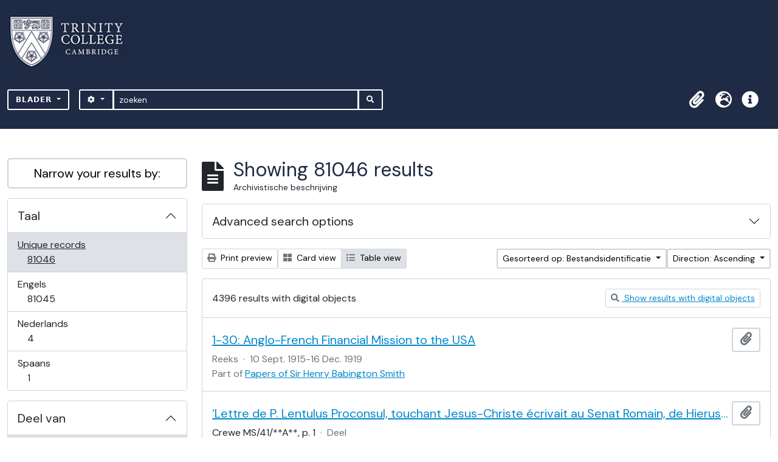

--- FILE ---
content_type: text/html; charset=utf-8
request_url: https://archives.trin.cam.ac.uk/index.php/informationobject/browse?sortDir=asc&sf_culture=nl&sort=identifier&topLod=0
body_size: 18314
content:

<!DOCTYPE html>
<html lang="nl" dir="ltr">
  <head>
    <meta charset="utf-8">
    <meta name="viewport" content="width=device-width, initial-scale=1">
    <title>archives.trin.cam.ac.uk</title>
        <link rel="shortcut icon" href="/favicon.ico">
    <script defer src="/dist/js/vendor.bundle.1697f26639ee588df9ee.js"></script><script defer src="/dist/js/arDominionB5Plugin.bundle.c90c2b41629624ee747a.js"></script><link href="/dist/css/arDominionB5Plugin.bundle.ce989ca7e5901f35d377.css" rel="stylesheet">
        <!-- <script
  src="https://code.jquery.com/jquery-3.7.0.min.js"
  integrity="sha256-2Pmvv0kuTBOenSvLm6bvfBSSHrUJ+3A7x6P5Ebd07/g="
  crossorigin="anonymous"></script> -->
  <link rel="stylesheet" href="/plugins/arDominionB5Plugin/max_files/css/maxstyles.css" />
    <script src="/plugins/arDominionB5Plugin/max_files/js/searchstringsplit.js"></script>
    <script src="/plugins/arDominionB5Plugin/max_files/js/messaging.js"></script>
    
<!-- Global site tag (gtag.js) - Google Analytics goes here -->
<script async src="https://www.googletagmanager.com/gtag/js?id=UA-175155200-2"></script>
<!-- <script type="text/javascript">
  jQuery(document).ready(function() {
    for(var i = 3; i <=8; i++){
      jQuery(":root").find("#action-icons ul li:nth-of-type(" + i + ")").css('display', 'none');
    }
  });
</script> -->

<!-- Google tag (gtag.js) -->
<script async src="https://www.googletagmanager.com/gtag/js?id=G-KJKFW42REE"></script>
<script>
  window.dataLayer = window.dataLayer || [];
  function gtag(){dataLayer.push(arguments);}
  gtag('js', new Date());

  gtag('config', 'G-KJKFW42REE');
</script> 

  </head>
  <body class="d-flex flex-column min-vh-100 informationobject browse">
        <div class="visually-hidden-focusable p-3 border-bottom">
  <a class="btn btn-sm btn-secondary" href="#main-column">
    Skip to main content  </a>
</div>
    



<header id="top-bar" class="navbar navbar-expand-lg navbar-dark bg-dark max-custom-header" role="navigation" aria-label="Main navigation">
  
<div class="container-xxl flex-grow-1 logo-container">

          <a class="navbar-brand d-flex flex-wrap flex-lg-nowrap align-items-center py-0 me-0" href="/index.php/" title="home" rel="home">
                  <img alt="AtoM logo" class="d-inline-block my-2 me-3" height="35" src="/plugins/arDominionB5Plugin/images/logo.png" />                      </a>
       
    <button class="navbar-toggler atom-btn-secondary my-2 me-1" type="button" data-bs-toggle="collapse" data-bs-target="#navbar-content" aria-controls="navbar-content" aria-expanded="false">
      <span class="navbar-toggler-icon"></span>
      <span class="visually-hidden">Toggle navigation</span>
    </button>
</div>
<div class="container-xxl flex-grow-1">

    <div class="collapse navbar-collapse flex-wrap justify-content-end me-1" id="navbar-content">
      <div class="d-flex flex-wrap flex-lg-nowrap flex-grow-1">
        <div class="dropdown my-2 me-3">
  <button class="btn btn-sm atom-btn-secondary dropdown-toggle" type="button" id="browse-menu" data-bs-toggle="dropdown" aria-expanded="false">
    Blader  </button>
  <ul class="dropdown-menu mt-2" aria-labelledby="browse-menu">
    <li>
      <h6 class="dropdown-header">
        Blader      </h6>
    </li>
                  <li id="node_browseInformationObjects">
          <a class="dropdown-item" href="/index.php/informationobject/browse" title="archivistische beschrijving">archivistische beschrijving</a>        </li>
                        <li id="node_browseActors">
          <a class="dropdown-item" href="/index.php/actor/browse" title="geautoriseerd bestand">geautoriseerd bestand</a>        </li>
                        <li id="node_browseDigitalObjects">
          <a class="dropdown-item" href="/index.php/informationobject/browse?view=card&amp;onlyMedia=1&amp;topLod=0" title="Digitale objecten">Digitale objecten</a>        </li>
            </ul>
</div>
        <form
  id="search-box"
  class="d-flex flex-grow-1 my-2"
  role="search"
  action="/index.php/informationobject/browse">
  <h2 class="visually-hidden">zoeken</h2>
  <input type="hidden" name="topLod" value="0">
  <input type="hidden" name="sort" value="relevance">
  <div class="input-group flex-nowrap">
    <button
      id="search-box-options"
      class="btn btn-sm atom-btn-secondary dropdown-toggle"
      type="button"
      data-bs-toggle="dropdown"
      data-bs-auto-close="outside"
  >
      <i class="fas fa-cog" aria-hidden="true"></i>
      <span class="visually-hidden">Search options</span>
    </button>
    <div class="dropdown-menu mt-2" aria-labelledby="search-box-options">
            <a class="dropdown-item" href="/index.php/informationobject/browse?showAdvanced=1&topLod=0">
        Advanced search      </a>
    </div>
    <input
      id="search-box-input"
      class="form-control form-control-sm dropdown-toggle"
      type="search"
      name="query"
      autocomplete="off"
      value=""
      placeholder="zoeken"
      data-url="/index.php/search/autocomplete"
      data-bs-toggle="dropdown"
      aria-label="zoeken"
  >
    <ul id="search-box-results" class="dropdown-menu mt-2" aria-labelledby="search-box-input"></ul>
    <button class="btn btn-sm atom-btn-secondary" type="submit">
      <i class="fas fa-search" aria-hidden="true"></i>
      <span class="visually-hidden">Search in browse page</span>
    </button>
  </div>
</form>
      </div>
      <div class="d-flex flex-nowrap flex-column flex-lg-row align-items-strech align-items-lg-center">
        <ul class="navbar-nav mx-lg-2">
                    <li class="nav-item dropdown d-flex flex-column">
  <a
    class="nav-link dropdown-toggle d-flex align-items-center p-0"
    href="#"
    id="clipboard-menu"
    role="button"
    data-bs-toggle="dropdown"
    aria-expanded="false"
    data-total-count-label="records added"
    data-alert-close="Close"
    data-load-alert-message="There was an error loading the clipboard content."
    data-export-alert-message="The clipboard is empty for this entity type."
    data-export-check-url="/index.php/clipboard/exportCheck"
    data-delete-alert-message="Note: clipboard items unclipped in this page will be removed from the clipboard when the page is refreshed. You can re-select them now, or reload the page to remove them completely. Using the sort or print preview buttons will also cause a page reload - so anything currently deselected will be lost!">
    <i
      class="fas fa-2x fa-fw fa-paperclip px-0 px-lg-2 py-2"
      data-bs-toggle="tooltip"
      data-bs-placement="bottom"
      data-bs-custom-class="d-none d-lg-block"
      title="Clipboard"
      aria-hidden="true">
    </i>
    <span class="d-lg-none mx-1" aria-hidden="true">
      Clipboard    </span>
    <span class="visually-hidden">
      Clipboard    </span>
  </a>
  <ul class="dropdown-menu dropdown-menu-end mb-2" aria-labelledby="clipboard-menu">
    <li>
      <h6 class="dropdown-header">
        Clipboard      </h6>
    </li>
    <li class="text-muted text-nowrap px-3 pb-2">
      <span
        id="counts-block"
        data-information-object-label="Archivistische beschrijving"
        data-actor-object-label="Geauthoriseerde beschrijving"
        data-repository-object-label="Archiefinstelling">
      </span>
    </li>
                  <li id="node_clearClipboard">
          <a class="dropdown-item" href="/index.php/" title="Clear all selections">Clear all selections</a>        </li>
                        <li id="node_goToClipboard">
          <a class="dropdown-item" href="/index.php/clipboard/view" title="Go to clipboard">Go to clipboard</a>        </li>
                        <li id="node_loadClipboard">
          <a class="dropdown-item" href="/index.php/clipboard/load" title="Load clipboard">Load clipboard</a>        </li>
                        <li id="node_saveClipboard">
          <a class="dropdown-item" href="/index.php/clipboard/save" title="Save clipboard">Save clipboard</a>        </li>
            </ul>
</li>
                      <li class="nav-item dropdown d-flex flex-column">
  <a
    class="nav-link dropdown-toggle d-flex align-items-center p-0"
    href="#"
    id="language-menu"
    role="button"
    data-bs-toggle="dropdown"
    aria-expanded="false">
    <i
      class="fas fa-2x fa-fw fa-globe-europe px-0 px-lg-2 py-2"
      data-bs-toggle="tooltip"
      data-bs-placement="bottom"
      data-bs-custom-class="d-none d-lg-block"
      title="Taal"
      aria-hidden="true">
    </i>
    <span class="d-lg-none mx-1" aria-hidden="true">
      Taal    </span>
    <span class="visually-hidden">
      Taal    </span>  
  </a>
  <ul class="dropdown-menu dropdown-menu-end mb-2" aria-labelledby="language-menu">
    <li>
      <h6 class="dropdown-header">
        Taal      </h6>
    </li>
          <li>
        <a class="dropdown-item" href="/index.php/informationobject/browse?sf_culture=en&amp;sortDir=asc&amp;sort=identifier&amp;topLod=0" title="English">English</a>      </li>
          <li>
        <a class="dropdown-item" href="/index.php/informationobject/browse?sf_culture=fr&amp;sortDir=asc&amp;sort=identifier&amp;topLod=0" title="Français">Français</a>      </li>
          <li>
        <a class="dropdown-item" href="/index.php/informationobject/browse?sf_culture=es&amp;sortDir=asc&amp;sort=identifier&amp;topLod=0" title="Español">Español</a>      </li>
          <li>
        <a class="dropdown-item" href="/index.php/informationobject/browse?sf_culture=nl&amp;sortDir=asc&amp;sort=identifier&amp;topLod=0" title="Nederlands">Nederlands</a>      </li>
          <li>
        <a class="dropdown-item" href="/index.php/informationobject/browse?sf_culture=pt&amp;sortDir=asc&amp;sort=identifier&amp;topLod=0" title="Português">Português</a>      </li>
      </ul>
</li>
                    <li class="nav-item dropdown d-flex flex-column">
  <a
    class="nav-link dropdown-toggle d-flex align-items-center p-0"
    href="#"
    id="quick-links-menu"
    role="button"
    data-bs-toggle="dropdown"
    aria-expanded="false">
    <i
      class="fas fa-2x fa-fw fa-info-circle px-0 px-lg-2 py-2"
      data-bs-toggle="tooltip"
      data-bs-placement="bottom"
      data-bs-custom-class="d-none d-lg-block"
      title="Quick links"
      aria-hidden="true">
    </i>
    <span class="d-lg-none mx-1" aria-hidden="true">
      Quick links    </span> 
    <span class="visually-hidden">
      Quick links    </span>
  </a>
  <ul class="dropdown-menu dropdown-menu-end mb-2" aria-labelledby="quick-links-menu">
    <li>
      <h6 class="dropdown-header">
        Quick links      </h6>
    </li>
                  <li id="node_home">
          <a class="dropdown-item" href="/index.php/" title="home">home</a>        </li>
                        <li id="node_about">
          <a class="dropdown-item" href="/index.php/about" title="Over">Over</a>        </li>
                        <li id="node_help">
          <a class="dropdown-item" href="http://docs.accesstomemory.org/" title="Help">Help</a>        </li>
                                                      <li id="node_Test">
          <a class="dropdown-item" href="/index.php/test" title="Test">Test</a>        </li>
                        <li id="node_privacy">
          <a class="dropdown-item" href="/index.php/privacy" title="Privacy Policy">Privacy Policy</a>        </li>
                        <li id="node_Introduction to the Catalogue">
          <a class="dropdown-item" href="/index.php/introduction-to-catalogue" title="Introduction">Introduction</a>        </li>
                        <li id="node_Overview">
          <a class="dropdown-item" href="/index.php/overview" title="Overview">Overview</a>        </li>
                        <li id="node_List of Modern Manuscript Collections">
          <a class="dropdown-item" href="/index.php/list-of-collections" title="List of Collections">List of Collections</a>        </li>
                        <li id="node_Navigating and Searching the Catalogue">
          <a class="dropdown-item" href="https://archives.trin.cam.ac.uk/index.php/how-to-search" title="Navigating and Searching">Navigating and Searching</a>        </li>
                        <li id="node_Notes on Referencing">
          <a class="dropdown-item" href="/index.php/referencing" title="Referencing">Referencing</a>        </li>
                        <li id="node_Featured Items">
          <a class="dropdown-item" href="https://archives.trin.cam.ac.uk/index.php/feature" title="Featured Items">Featured Items</a>        </li>
                        <li id="node_Indexing Terms">
          <a class="dropdown-item" href="/index.php/index-terms" title="Indexing Terms">Indexing Terms</a>        </li>
            </ul>
</li>
        </ul>
                  </div>
    </div>
  </div>
</header>

  <div class="bg-secondary text-white max_front-page__header-secondary">
    <div class="container-xl py-1">
      Archive Site Trinity College Cambridge    </div>
  </div>
    

<div id="wrapper" class="container-xxl pt-3 flex-grow-1 max-2-col">
            <div class="row">
    <div id="sidebar" class="col-md-3">
      
    <h2 class="d-grid">
      <button
        class="btn btn-lg atom-btn-white collapsed text-wrap"
        type="button"
        data-bs-toggle="collapse"
        data-bs-target="#collapse-aggregations"
        aria-expanded="false"
        aria-controls="collapse-aggregations">
        Narrow your results by:      </button>
    </h2>

    <div class="collapse" id="collapse-aggregations">

      
      

<div class="accordion mb-3">
  <div class="accordion-item aggregation">
    <h2 class="accordion-header" id="heading-languages">
      <button
        class="accordion-button collapsed"
        type="button"
        data-bs-toggle="collapse"
        data-bs-target="#collapse-languages"
        aria-expanded="false"
        aria-controls="collapse-languages">
        Taal      </button>
    </h2>
    <div
      id="collapse-languages"
      class="accordion-collapse collapse list-group list-group-flush"
      aria-labelledby="heading-languages">
      
          
              
        <a class="list-group-item list-group-item-action d-flex justify-content-between align-items-center text-break active text-decoration-underline" href="/index.php/informationobject/browse?sortDir=asc&amp;sf_culture=nl&amp;sort=identifier&amp;topLod=0" title="Unique records, 81046 results81046">Unique records<span class="visually-hidden">, 81046 results</span><span aria-hidden="true" class="ms-3 text-nowrap">81046</span></a>              
        <a class="list-group-item list-group-item-action d-flex justify-content-between align-items-center text-break" href="/index.php/informationobject/browse?languages=en&amp;sortDir=asc&amp;sf_culture=nl&amp;sort=identifier&amp;topLod=0" title="Engels, 81045 results81045">Engels<span class="visually-hidden">, 81045 results</span><span aria-hidden="true" class="ms-3 text-nowrap">81045</span></a>              
        <a class="list-group-item list-group-item-action d-flex justify-content-between align-items-center text-break" href="/index.php/informationobject/browse?languages=nl&amp;sortDir=asc&amp;sf_culture=nl&amp;sort=identifier&amp;topLod=0" title="Nederlands, 4 results4">Nederlands<span class="visually-hidden">, 4 results</span><span aria-hidden="true" class="ms-3 text-nowrap">4</span></a>              
        <a class="list-group-item list-group-item-action d-flex justify-content-between align-items-center text-break" href="/index.php/informationobject/browse?languages=es&amp;sortDir=asc&amp;sf_culture=nl&amp;sort=identifier&amp;topLod=0" title="Spaans, 1 results1">Spaans<span class="visually-hidden">, 1 results</span><span aria-hidden="true" class="ms-3 text-nowrap">1</span></a>          </div>
  </div>
</div>

      

<div class="accordion mb-3">
  <div class="accordion-item aggregation">
    <h2 class="accordion-header" id="heading-collection">
      <button
        class="accordion-button collapsed"
        type="button"
        data-bs-toggle="collapse"
        data-bs-target="#collapse-collection"
        aria-expanded="false"
        aria-controls="collapse-collection">
        Deel van      </button>
    </h2>
    <div
      id="collapse-collection"
      class="accordion-collapse collapse list-group list-group-flush"
      aria-labelledby="heading-collection">
      
              <a class="list-group-item list-group-item-action d-flex justify-content-between align-items-center active text-decoration-underline" href="/index.php/informationobject/browse?sortDir=asc&amp;sf_culture=nl&amp;sort=identifier&amp;topLod=0" title="All">All</a>          
              
        <a class="list-group-item list-group-item-action d-flex justify-content-between align-items-center text-break" href="/index.php/informationobject/browse?collection=171314&amp;sortDir=asc&amp;sf_culture=nl&amp;sort=identifier&amp;topLod=0" title="Papers of Richard Monckton Milnes, Lord Houghton, 8184 results8184">Papers of Richard Monckton Milnes, Lord Houghton<span class="visually-hidden">, 8184 results</span><span aria-hidden="true" class="ms-3 text-nowrap">8184</span></a>              
        <a class="list-group-item list-group-item-action d-flex justify-content-between align-items-center text-break" href="/index.php/informationobject/browse?collection=147338&amp;sortDir=asc&amp;sf_culture=nl&amp;sort=identifier&amp;topLod=0" title="Additional Manuscripts a, 7386 results7386">Additional Manuscripts a<span class="visually-hidden">, 7386 results</span><span aria-hidden="true" class="ms-3 text-nowrap">7386</span></a>              
        <a class="list-group-item list-group-item-action d-flex justify-content-between align-items-center text-break" href="/index.php/informationobject/browse?collection=453&amp;sortDir=asc&amp;sf_culture=nl&amp;sort=identifier&amp;topLod=0" title="Papers of Robert Calverley Trevelyan and Elizabeth Trevelyan, 5881 results5881">Papers of Robert Calverley Trevelyan and Elizabeth Trevelyan<span class="visually-hidden">, 5881 results</span><span aria-hidden="true" class="ms-3 text-nowrap">5881</span></a>              
        <a class="list-group-item list-group-item-action d-flex justify-content-between align-items-center text-break" href="/index.php/informationobject/browse?collection=118971&amp;sortDir=asc&amp;sf_culture=nl&amp;sort=identifier&amp;topLod=0" title="Manuscripts in Wren Class O, 5548 results5548">Manuscripts in Wren Class O<span class="visually-hidden">, 5548 results</span><span aria-hidden="true" class="ms-3 text-nowrap">5548</span></a>              
        <a class="list-group-item list-group-item-action d-flex justify-content-between align-items-center text-break" href="/index.php/informationobject/browse?collection=163665&amp;sortDir=asc&amp;sf_culture=nl&amp;sort=identifier&amp;topLod=0" title="Additional Manuscripts c, 5430 results5430">Additional Manuscripts c<span class="visually-hidden">, 5430 results</span><span aria-hidden="true" class="ms-3 text-nowrap">5430</span></a>              
        <a class="list-group-item list-group-item-action d-flex justify-content-between align-items-center text-break" href="/index.php/informationobject/browse?collection=69501&amp;sortDir=asc&amp;sf_culture=nl&amp;sort=identifier&amp;topLod=0" title="Papers of Lord Butler, 3565 results3565">Papers of Lord Butler<span class="visually-hidden">, 3565 results</span><span aria-hidden="true" class="ms-3 text-nowrap">3565</span></a>              
        <a class="list-group-item list-group-item-action d-flex justify-content-between align-items-center text-break" href="/index.php/informationobject/browse?collection=445&amp;sortDir=asc&amp;sf_culture=nl&amp;sort=identifier&amp;topLod=0" title="Papers of Sir James Frazer, 2669 results2669">Papers of Sir James Frazer<span class="visually-hidden">, 2669 results</span><span aria-hidden="true" class="ms-3 text-nowrap">2669</span></a>              
        <a class="list-group-item list-group-item-action d-flex justify-content-between align-items-center text-break" href="/index.php/informationobject/browse?collection=172250&amp;sortDir=asc&amp;sf_culture=nl&amp;sort=identifier&amp;topLod=0" title="Papers of Julian Trevelyan, 2640 results2640">Papers of Julian Trevelyan<span class="visually-hidden">, 2640 results</span><span aria-hidden="true" class="ms-3 text-nowrap">2640</span></a>              
        <a class="list-group-item list-group-item-action d-flex justify-content-between align-items-center text-break" href="/index.php/informationobject/browse?collection=99444&amp;sortDir=asc&amp;sf_culture=nl&amp;sort=identifier&amp;topLod=0" title="Pethick-Lawrence Papers, 2386 results2386">Pethick-Lawrence Papers<span class="visually-hidden">, 2386 results</span><span aria-hidden="true" class="ms-3 text-nowrap">2386</span></a>              
        <a class="list-group-item list-group-item-action d-flex justify-content-between align-items-center text-break" href="/index.php/informationobject/browse?collection=116320&amp;sortDir=asc&amp;sf_culture=nl&amp;sort=identifier&amp;topLod=0" title="Mayor Papers, 2381 results2381">Mayor Papers<span class="visually-hidden">, 2381 results</span><span aria-hidden="true" class="ms-3 text-nowrap">2381</span></a>          </div>
  </div>
</div>

      
      

<div class="accordion mb-3">
  <div class="accordion-item aggregation">
    <h2 class="accordion-header" id="heading-creators">
      <button
        class="accordion-button collapsed"
        type="button"
        data-bs-toggle="collapse"
        data-bs-target="#collapse-creators"
        aria-expanded="false"
        aria-controls="collapse-creators">
        Archiefvormer      </button>
    </h2>
    <div
      id="collapse-creators"
      class="accordion-collapse collapse list-group list-group-flush"
      aria-labelledby="heading-creators">
      
              <a class="list-group-item list-group-item-action d-flex justify-content-between align-items-center active text-decoration-underline" href="/index.php/informationobject/browse?sortDir=asc&amp;sf_culture=nl&amp;sort=identifier&amp;topLod=0" title="All">All</a>          
              
        <a class="list-group-item list-group-item-action d-flex justify-content-between align-items-center text-break" href="/index.php/informationobject/browse?creators=22507&amp;sortDir=asc&amp;sf_culture=nl&amp;sort=identifier&amp;topLod=0" title="Macaulay, Thomas Babington (1800-1859), 1st Baron Macaulay, historian, essayist, and poet, 421 results421">Macaulay, Thomas Babington (1800-1859), 1st Baron Macaulay, historian, essayist, and poet<span class="visually-hidden">, 421 results</span><span aria-hidden="true" class="ms-3 text-nowrap">421</span></a>              
        <a class="list-group-item list-group-item-action d-flex justify-content-between align-items-center text-break" href="/index.php/informationobject/browse?creators=94248&amp;sortDir=asc&amp;sf_culture=nl&amp;sort=identifier&amp;topLod=0" title="Turner, Dawson (1775–1858), banker, botanist, and antiquary, 211 results211">Turner, Dawson (1775–1858), banker, botanist, and antiquary<span class="visually-hidden">, 211 results</span><span aria-hidden="true" class="ms-3 text-nowrap">211</span></a>              
        <a class="list-group-item list-group-item-action d-flex justify-content-between align-items-center text-break" href="/index.php/informationobject/browse?creators=25443&amp;sortDir=asc&amp;sf_culture=nl&amp;sort=identifier&amp;topLod=0" title="Whewell, William (1794-1866), college head and writer on the history and philosophy of science, 110 results110">Whewell, William (1794-1866), college head and writer on the history and philosophy of science<span class="visually-hidden">, 110 results</span><span aria-hidden="true" class="ms-3 text-nowrap">110</span></a>              
        <a class="list-group-item list-group-item-action d-flex justify-content-between align-items-center text-break" href="/index.php/informationobject/browse?creators=307641&amp;sortDir=asc&amp;sf_culture=nl&amp;sort=identifier&amp;topLod=0" title="Babington, Jean (1764-1845), née Macaulay, wife of Thomas Babington, 62 results62">Babington, Jean (1764-1845), née Macaulay, wife of Thomas Babington<span class="visually-hidden">, 62 results</span><span aria-hidden="true" class="ms-3 text-nowrap">62</span></a>              
        <a class="list-group-item list-group-item-action d-flex justify-content-between align-items-center text-break" href="/index.php/informationobject/browse?creators=194163&amp;sortDir=asc&amp;sf_culture=nl&amp;sort=identifier&amp;topLod=0" title="Parker, Sir James (1803–1852) Knight, judge, 56 results56">Parker, Sir James (1803–1852) Knight, judge<span class="visually-hidden">, 56 results</span><span aria-hidden="true" class="ms-3 text-nowrap">56</span></a>              
        <a class="list-group-item list-group-item-action d-flex justify-content-between align-items-center text-break" href="/index.php/informationobject/browse?creators=8147&amp;sortDir=asc&amp;sf_culture=nl&amp;sort=identifier&amp;topLod=0" title="Wright, William Aldis (1831-1914), literary and biblical scholar, 55 results55">Wright, William Aldis (1831-1914), literary and biblical scholar<span class="visually-hidden">, 55 results</span><span aria-hidden="true" class="ms-3 text-nowrap">55</span></a>              
        <a class="list-group-item list-group-item-action d-flex justify-content-between align-items-center text-break" href="/index.php/informationobject/browse?creators=7604&amp;sortDir=asc&amp;sf_culture=nl&amp;sort=identifier&amp;topLod=0" title="Sidgwick, Mary (d 1879), mother of Henry Sidgwick, 53 results53">Sidgwick, Mary (d 1879), mother of Henry Sidgwick<span class="visually-hidden">, 53 results</span><span aria-hidden="true" class="ms-3 text-nowrap">53</span></a>              
        <a class="list-group-item list-group-item-action d-flex justify-content-between align-items-center text-break" href="/index.php/informationobject/browse?creators=116319&amp;sortDir=asc&amp;sf_culture=nl&amp;sort=identifier&amp;topLod=0" title="The Mayor family, 51 results51">The Mayor family<span class="visually-hidden">, 51 results</span><span aria-hidden="true" class="ms-3 text-nowrap">51</span></a>              
        <a class="list-group-item list-group-item-action d-flex justify-content-between align-items-center text-break" href="/index.php/informationobject/browse?creators=6246&amp;sortDir=asc&amp;sf_culture=nl&amp;sort=identifier&amp;topLod=0" title="Jackson, Henry (1839-1921), classical scholar, 49 results49">Jackson, Henry (1839-1921), classical scholar<span class="visually-hidden">, 49 results</span><span aria-hidden="true" class="ms-3 text-nowrap">49</span></a>              
        <a class="list-group-item list-group-item-action d-flex justify-content-between align-items-center text-break" href="/index.php/informationobject/browse?creators=146838&amp;sortDir=asc&amp;sf_culture=nl&amp;sort=identifier&amp;topLod=0" title="Powell, John Enoch (1912-1998), politician, 48 results48">Powell, John Enoch (1912-1998), politician<span class="visually-hidden">, 48 results</span><span aria-hidden="true" class="ms-3 text-nowrap">48</span></a>          </div>
  </div>
</div>

      

<div class="accordion mb-3">
  <div class="accordion-item aggregation">
    <h2 class="accordion-header" id="heading-names">
      <button
        class="accordion-button collapsed"
        type="button"
        data-bs-toggle="collapse"
        data-bs-target="#collapse-names"
        aria-expanded="false"
        aria-controls="collapse-names">
        Naam      </button>
    </h2>
    <div
      id="collapse-names"
      class="accordion-collapse collapse list-group list-group-flush"
      aria-labelledby="heading-names">
      
              <a class="list-group-item list-group-item-action d-flex justify-content-between align-items-center active text-decoration-underline" href="/index.php/informationobject/browse?sortDir=asc&amp;sf_culture=nl&amp;sort=identifier&amp;topLod=0" title="All">All</a>          
              
        <a class="list-group-item list-group-item-action d-flex justify-content-between align-items-center text-break" href="/index.php/informationobject/browse?names=6235&amp;sortDir=asc&amp;sf_culture=nl&amp;sort=identifier&amp;topLod=0" title="Trevelyan, Elizabeth (1875-1957), musician, 2939 results2939">Trevelyan, Elizabeth (1875-1957), musician<span class="visually-hidden">, 2939 results</span><span aria-hidden="true" class="ms-3 text-nowrap">2939</span></a>              
        <a class="list-group-item list-group-item-action d-flex justify-content-between align-items-center text-break" href="/index.php/informationobject/browse?names=1688&amp;sortDir=asc&amp;sf_culture=nl&amp;sort=identifier&amp;topLod=0" title="Frazer, Lilly (? 1855-1941), writer and translator, wife of Sir James George Frazer, 1576 results1576">Frazer, Lilly (? 1855-1941), writer and translator, wife of Sir James George Frazer<span class="visually-hidden">, 1576 results</span><span aria-hidden="true" class="ms-3 text-nowrap">1576</span></a>              
        <a class="list-group-item list-group-item-action d-flex justify-content-between align-items-center text-break" href="/index.php/informationobject/browse?names=8677&amp;sortDir=asc&amp;sf_culture=nl&amp;sort=identifier&amp;topLod=0" title="Trevelyan, Sir George Otto (1838–1928), 2nd Baronet, politician and author, 1515 results1515">Trevelyan, Sir George Otto (1838–1928), 2nd Baronet, politician and author<span class="visually-hidden">, 1515 results</span><span aria-hidden="true" class="ms-3 text-nowrap">1515</span></a>              
        <a class="list-group-item list-group-item-action d-flex justify-content-between align-items-center text-break" href="/index.php/informationobject/browse?names=9047&amp;sortDir=asc&amp;sf_culture=nl&amp;sort=identifier&amp;topLod=0" title="Trevelyan, Caroline (c 1847-1928), wife of Sir George Otto Trevelyan, 2nd Baronet, 1436 results1436">Trevelyan, Caroline (c 1847-1928), wife of Sir George Otto Trevelyan, 2nd Baronet<span class="visually-hidden">, 1436 results</span><span aria-hidden="true" class="ms-3 text-nowrap">1436</span></a>              
        <a class="list-group-item list-group-item-action d-flex justify-content-between align-items-center text-break" href="/index.php/informationobject/browse?names=3639&amp;sortDir=asc&amp;sf_culture=nl&amp;sort=identifier&amp;topLod=0" title="Trevelyan, George Macaulay (1876-1962), historian, public educator, and conservationist, 996 results996">Trevelyan, George Macaulay (1876-1962), historian, public educator, and conservationist<span class="visually-hidden">, 996 results</span><span aria-hidden="true" class="ms-3 text-nowrap">996</span></a>              
        <a class="list-group-item list-group-item-action d-flex justify-content-between align-items-center text-break" href="/index.php/informationobject/browse?names=26278&amp;sortDir=asc&amp;sf_culture=nl&amp;sort=identifier&amp;topLod=0" title="Sidgwick, Henry (1838-1900), philosopher, 934 results934">Sidgwick, Henry (1838-1900), philosopher<span class="visually-hidden">, 934 results</span><span aria-hidden="true" class="ms-3 text-nowrap">934</span></a>              
        <a class="list-group-item list-group-item-action d-flex justify-content-between align-items-center text-break" href="/index.php/informationobject/browse?names=1761&amp;sortDir=asc&amp;sf_culture=nl&amp;sort=identifier&amp;topLod=0" title="Trevelyan, Julian Otto (1910-1988), painter and printmaker, 903 results903">Trevelyan, Julian Otto (1910-1988), painter and printmaker<span class="visually-hidden">, 903 results</span><span aria-hidden="true" class="ms-3 text-nowrap">903</span></a>              
        <a class="list-group-item list-group-item-action d-flex justify-content-between align-items-center text-break" href="/index.php/informationobject/browse?names=2122&amp;sortDir=asc&amp;sf_culture=nl&amp;sort=identifier&amp;topLod=0" title="Tovey, Sir Donald Francis (1875-1940), knight, music scholar and composer, 616 results616">Tovey, Sir Donald Francis (1875-1940), knight, music scholar and composer<span class="visually-hidden">, 616 results</span><span aria-hidden="true" class="ms-3 text-nowrap">616</span></a>              
        <a class="list-group-item list-group-item-action d-flex justify-content-between align-items-center text-break" href="/index.php/informationobject/browse?names=7719&amp;sortDir=asc&amp;sf_culture=nl&amp;sort=identifier&amp;topLod=0" title="Trevelyan, Sir Charles Philips (1870-1958), 3rd Baronet, politician, 563 results563">Trevelyan, Sir Charles Philips (1870-1958), 3rd Baronet, politician<span class="visually-hidden">, 563 results</span><span aria-hidden="true" class="ms-3 text-nowrap">563</span></a>              
        <a class="list-group-item list-group-item-action d-flex justify-content-between align-items-center text-break" href="/index.php/informationobject/browse?names=94328&amp;sortDir=asc&amp;sf_culture=nl&amp;sort=identifier&amp;topLod=0" title="Gurney, Hudson (1775-1864), antiquary and banker, 526 results526">Gurney, Hudson (1775-1864), antiquary and banker<span class="visually-hidden">, 526 results</span><span aria-hidden="true" class="ms-3 text-nowrap">526</span></a>          </div>
  </div>
</div>

        
        
      

<div class="accordion mb-3">
  <div class="accordion-item aggregation">
    <h2 class="accordion-header" id="heading-genres">
      <button
        class="accordion-button collapsed"
        type="button"
        data-bs-toggle="collapse"
        data-bs-target="#collapse-genres"
        aria-expanded="false"
        aria-controls="collapse-genres">
        Genre      </button>
    </h2>
    <div
      id="collapse-genres"
      class="accordion-collapse collapse list-group list-group-flush"
      aria-labelledby="heading-genres">
      
              <a class="list-group-item list-group-item-action d-flex justify-content-between align-items-center active text-decoration-underline" href="/index.php/informationobject/browse?sortDir=asc&amp;sf_culture=nl&amp;sort=identifier&amp;topLod=0" title="All">All</a>          
              
        <a class="list-group-item list-group-item-action d-flex justify-content-between align-items-center text-break" href="/index.php/informationobject/browse?genres=409&amp;sortDir=asc&amp;sf_culture=nl&amp;sort=identifier&amp;topLod=0" title="Photographs, 293 results293">Photographs<span class="visually-hidden">, 293 results</span><span aria-hidden="true" class="ms-3 text-nowrap">293</span></a>              
        <a class="list-group-item list-group-item-action d-flex justify-content-between align-items-center text-break" href="/index.php/informationobject/browse?genres=415&amp;sortDir=asc&amp;sf_culture=nl&amp;sort=identifier&amp;topLod=0" title="Prints, 52 results52">Prints<span class="visually-hidden">, 52 results</span><span aria-hidden="true" class="ms-3 text-nowrap">52</span></a>              
        <a class="list-group-item list-group-item-action d-flex justify-content-between align-items-center text-break" href="/index.php/informationobject/browse?genres=379&amp;sortDir=asc&amp;sf_culture=nl&amp;sort=identifier&amp;topLod=0" title="Albums, 9 results9">Albums<span class="visually-hidden">, 9 results</span><span aria-hidden="true" class="ms-3 text-nowrap">9</span></a>              
        <a class="list-group-item list-group-item-action d-flex justify-content-between align-items-center text-break" href="/index.php/informationobject/browse?genres=999132690&amp;sortDir=asc&amp;sf_culture=nl&amp;sort=identifier&amp;topLod=0" title="Stereographs, 7 results7">Stereographs<span class="visually-hidden">, 7 results</span><span aria-hidden="true" class="ms-3 text-nowrap">7</span></a>              
        <a class="list-group-item list-group-item-action d-flex justify-content-between align-items-center text-break" href="/index.php/informationobject/browse?genres=999102309&amp;sortDir=asc&amp;sf_culture=nl&amp;sort=identifier&amp;topLod=0" title="Cartes-de-visite (card photographs), 6 results6">Cartes-de-visite (card photographs)<span class="visually-hidden">, 6 results</span><span aria-hidden="true" class="ms-3 text-nowrap">6</span></a>              
        <a class="list-group-item list-group-item-action d-flex justify-content-between align-items-center text-break" href="/index.php/informationobject/browse?genres=999139278&amp;sortDir=asc&amp;sf_culture=nl&amp;sort=identifier&amp;topLod=0" title="Lithographs, 4 results4">Lithographs<span class="visually-hidden">, 4 results</span><span aria-hidden="true" class="ms-3 text-nowrap">4</span></a>              
        <a class="list-group-item list-group-item-action d-flex justify-content-between align-items-center text-break" href="/index.php/informationobject/browse?genres=413&amp;sortDir=asc&amp;sf_culture=nl&amp;sort=identifier&amp;topLod=0" title="Postcards, 2 results2">Postcards<span class="visually-hidden">, 2 results</span><span aria-hidden="true" class="ms-3 text-nowrap">2</span></a>              
        <a class="list-group-item list-group-item-action d-flex justify-content-between align-items-center text-break" href="/index.php/informationobject/browse?genres=999102616&amp;sortDir=asc&amp;sf_culture=nl&amp;sort=identifier&amp;topLod=0" title="Cabinet photographs, 2 results2">Cabinet photographs<span class="visually-hidden">, 2 results</span><span aria-hidden="true" class="ms-3 text-nowrap">2</span></a>              
        <a class="list-group-item list-group-item-action d-flex justify-content-between align-items-center text-break" href="/index.php/informationobject/browse?genres=382&amp;sortDir=asc&amp;sf_culture=nl&amp;sort=identifier&amp;topLod=0" title="Books, 1 results1">Books<span class="visually-hidden">, 1 results</span><span aria-hidden="true" class="ms-3 text-nowrap">1</span></a>              
        <a class="list-group-item list-group-item-action d-flex justify-content-between align-items-center text-break" href="/index.php/informationobject/browse?genres=999140208&amp;sortDir=asc&amp;sf_culture=nl&amp;sort=identifier&amp;topLod=0" title="Juvenilia, 1 results1">Juvenilia<span class="visually-hidden">, 1 results</span><span aria-hidden="true" class="ms-3 text-nowrap">1</span></a>          </div>
  </div>
</div>

      

<div class="accordion mb-3">
  <div class="accordion-item aggregation">
    <h2 class="accordion-header" id="heading-levels">
      <button
        class="accordion-button collapsed"
        type="button"
        data-bs-toggle="collapse"
        data-bs-target="#collapse-levels"
        aria-expanded="false"
        aria-controls="collapse-levels">
        Beschrijvingsniveau      </button>
    </h2>
    <div
      id="collapse-levels"
      class="accordion-collapse collapse list-group list-group-flush"
      aria-labelledby="heading-levels">
      
              <a class="list-group-item list-group-item-action d-flex justify-content-between align-items-center active text-decoration-underline" href="/index.php/informationobject/browse?sortDir=asc&amp;sf_culture=nl&amp;sort=identifier&amp;topLod=0" title="All">All</a>          
              
        <a class="list-group-item list-group-item-action d-flex justify-content-between align-items-center text-break" href="/index.php/informationobject/browse?levels=233&amp;sortDir=asc&amp;sf_culture=nl&amp;sort=identifier&amp;topLod=0" title="Stuk, 60346 results60346">Stuk<span class="visually-hidden">, 60346 results</span><span aria-hidden="true" class="ms-3 text-nowrap">60346</span></a>              
        <a class="list-group-item list-group-item-action d-flex justify-content-between align-items-center text-break" href="/index.php/informationobject/browse?levels=232&amp;sortDir=asc&amp;sf_culture=nl&amp;sort=identifier&amp;topLod=0" title="Bestanddeel, 11033 results11033">Bestanddeel<span class="visually-hidden">, 11033 results</span><span aria-hidden="true" class="ms-3 text-nowrap">11033</span></a>              
        <a class="list-group-item list-group-item-action d-flex justify-content-between align-items-center text-break" href="/index.php/informationobject/browse?levels=290&amp;sortDir=asc&amp;sf_culture=nl&amp;sort=identifier&amp;topLod=0" title="Deel, 7709 results7709">Deel<span class="visually-hidden">, 7709 results</span><span aria-hidden="true" class="ms-3 text-nowrap">7709</span></a>              
        <a class="list-group-item list-group-item-action d-flex justify-content-between align-items-center text-break" href="/index.php/informationobject/browse?levels=230&amp;sortDir=asc&amp;sf_culture=nl&amp;sort=identifier&amp;topLod=0" title="Reeks, 1065 results1065">Reeks<span class="visually-hidden">, 1065 results</span><span aria-hidden="true" class="ms-3 text-nowrap">1065</span></a>              
        <a class="list-group-item list-group-item-action d-flex justify-content-between align-items-center text-break" href="/index.php/informationobject/browse?levels=88727&amp;sortDir=asc&amp;sf_culture=nl&amp;sort=identifier&amp;topLod=0" title="sub-fonds, 177 results177">sub-fonds<span class="visually-hidden">, 177 results</span><span aria-hidden="true" class="ms-3 text-nowrap">177</span></a>              
        <a class="list-group-item list-group-item-action d-flex justify-content-between align-items-center text-break" href="/index.php/informationobject/browse?levels=7715&amp;sortDir=asc&amp;sf_culture=nl&amp;sort=identifier&amp;topLod=0" title="Class, 168 results168">Class<span class="visually-hidden">, 168 results</span><span aria-hidden="true" class="ms-3 text-nowrap">168</span></a>              
        <a class="list-group-item list-group-item-action d-flex justify-content-between align-items-center text-break" href="/index.php/informationobject/browse?levels=227&amp;sortDir=asc&amp;sf_culture=nl&amp;sort=identifier&amp;topLod=0" title="Archief, 102 results102">Archief<span class="visually-hidden">, 102 results</span><span aria-hidden="true" class="ms-3 text-nowrap">102</span></a>              
        <a class="list-group-item list-group-item-action d-flex justify-content-between align-items-center text-break" href="/index.php/informationobject/browse?levels=231&amp;sortDir=asc&amp;sf_culture=nl&amp;sort=identifier&amp;topLod=0" title="Deelreeks, 85 results85">Deelreeks<span class="visually-hidden">, 85 results</span><span aria-hidden="true" class="ms-3 text-nowrap">85</span></a>              
        <a class="list-group-item list-group-item-action d-flex justify-content-between align-items-center text-break" href="/index.php/informationobject/browse?levels=228&amp;sortDir=asc&amp;sf_culture=nl&amp;sort=identifier&amp;topLod=0" title="Deelarchief, 83 results83">Deelarchief<span class="visually-hidden">, 83 results</span><span aria-hidden="true" class="ms-3 text-nowrap">83</span></a>              
        <a class="list-group-item list-group-item-action d-flex justify-content-between align-items-center text-break" href="/index.php/informationobject/browse?levels=88955&amp;sortDir=asc&amp;sf_culture=nl&amp;sort=identifier&amp;topLod=0" title="sub-series, 54 results54">sub-series<span class="visually-hidden">, 54 results</span><span aria-hidden="true" class="ms-3 text-nowrap">54</span></a>          </div>
  </div>
</div>

      

<div class="accordion mb-3">
  <div class="accordion-item aggregation">
    <h2 class="accordion-header" id="heading-mediatypes">
      <button
        class="accordion-button collapsed"
        type="button"
        data-bs-toggle="collapse"
        data-bs-target="#collapse-mediatypes"
        aria-expanded="false"
        aria-controls="collapse-mediatypes">
        mediatype      </button>
    </h2>
    <div
      id="collapse-mediatypes"
      class="accordion-collapse collapse list-group list-group-flush"
      aria-labelledby="heading-mediatypes">
      
              <a class="list-group-item list-group-item-action d-flex justify-content-between align-items-center active text-decoration-underline" href="/index.php/informationobject/browse?sortDir=asc&amp;sf_culture=nl&amp;sort=identifier&amp;topLod=0" title="All">All</a>          
              
        <a class="list-group-item list-group-item-action d-flex justify-content-between align-items-center text-break" href="/index.php/informationobject/browse?mediatypes=136&amp;sortDir=asc&amp;sf_culture=nl&amp;sort=identifier&amp;topLod=0" title="Afbeelding, 4358 results4358">Afbeelding<span class="visually-hidden">, 4358 results</span><span aria-hidden="true" class="ms-3 text-nowrap">4358</span></a>              
        <a class="list-group-item list-group-item-action d-flex justify-content-between align-items-center text-break" href="/index.php/informationobject/browse?mediatypes=137&amp;sortDir=asc&amp;sf_culture=nl&amp;sort=identifier&amp;topLod=0" title="Tekst, 36 results36">Tekst<span class="visually-hidden">, 36 results</span><span aria-hidden="true" class="ms-3 text-nowrap">36</span></a>              
        <a class="list-group-item list-group-item-action d-flex justify-content-between align-items-center text-break" href="/index.php/informationobject/browse?mediatypes=139&amp;sortDir=asc&amp;sf_culture=nl&amp;sort=identifier&amp;topLod=0" title="Anders, 2 results2">Anders<span class="visually-hidden">, 2 results</span><span aria-hidden="true" class="ms-3 text-nowrap">2</span></a>          </div>
  </div>
</div>

    </div>

      </div>
    <div id="main-column" role="main" class="col-md-9">
        
  <div class="multiline-header d-flex align-items-center mb-3">
    <i class="fas fa-3x fa-file-alt me-3" aria-hidden="true"></i>
    <div class="d-flex flex-column">
      <h1 class="mb-0" aria-describedby="heading-label">
                  Showing 81046 results              </h1>
      <span class="small" id="heading-label">
        Archivistische beschrijving      </span>
    </div>
  </div>
        <div class="d-flex flex-wrap gap-2">
    
                                    </div>

      
  <div class="accordion mb-3 adv-search" role="search">
  <div class="accordion-item">
    <h2 class="accordion-header" id="heading-adv-search">
      <button class="accordion-button collapsed" type="button" data-bs-toggle="collapse" data-bs-target="#collapse-adv-search" aria-expanded="false" aria-controls="collapse-adv-search" data-cy="advanced-search-toggle">
        Advanced search options      </button>
    </h2>
    <div id="collapse-adv-search" class="accordion-collapse collapse" aria-labelledby="heading-adv-search">
      <div class="accordion-body">
        <form name="advanced-search-form" method="get" action="/index.php/informationobject/browse">
                      <input type="hidden" name="sort" value="identifier"/>
          
          <h5>Find results with:</h5>

          <div class="criteria mb-4">

            
              
            
            
            <div class="criterion row align-items-center">

              <div class="col-xl-auto mb-3 adv-search-boolean">
                <select class="form-select" name="so0">
                  <option value="and">and</option>
                  <option value="or">or</option>
                  <option value="not">not</option>
                </select>
              </div>

              <div class="col-xl-auto flex-grow-1 mb-3">
                <input class="form-control" type="text" aria-label="zoeken" placeholder="zoeken" name="sq0">
              </div>

              <div class="col-xl-auto mb-3 text-center">
                <span class="form-text">in</span>
              </div>

              <div class="col-xl-auto mb-3">
                <select class="form-select" name="sf0">
                                      <option value="">
                      Any field                    </option>
                                      <option value="title">
                      Titel                    </option>
                                      <option value="archivalHistory">
                      Geschiedenis van het archief                    </option>
                                      <option value="scopeAndContent">
                      Bereik en inhoud                    </option>
                                      <option value="extentAndMedium">
                      Omvang en medium                    </option>
                                      <option value="subject">
                      Onderwerp trefwoord                    </option>
                                      <option value="name">
                      Naam ontsluitingsterm                    </option>
                                      <option value="place">
                      Geografische trefwoorden                    </option>
                                      <option value="genre">
                      Genre access points                    </option>
                                      <option value="identifier">
                      Bestandsidentificatie                     </option>
                                      <option value="referenceCode">
                      referentie code                    </option>
                                      <option value="digitalObjectTranscript">
                      Digital object text                    </option>
                                      <option value="creator">
                      Archiefvormer                    </option>
                                      <option value="findingAidTranscript">
                      Finding aid text                    </option>
                                      <option value="allExceptFindingAidTranscript">
                      Any field except finding aid text                    </option>
                                  </select>
              </div>

              <div class="col-xl-auto mb-3">
                <a href="#" class="d-none d-xl-block delete-criterion" aria-label="Delete criterion">
                  <i aria-hidden="true" class="fas fa-times text-muted"></i>
                </a>
                <a href="#" class="d-xl-none delete-criterion btn btn-outline-danger w-100 mb-3">
                  Delete criterion                </a>
              </div>

            </div>

            <div class="add-new-criteria mb-3">
              <a id="add-criterion-dropdown-menu" class="btn atom-btn-white dropdown-toggle" href="#" role="button" data-bs-toggle="dropdown" aria-expanded="false">Add new criteria</a>
              <ul class="dropdown-menu mt-2" aria-labelledby="add-criterion-dropdown-menu">
                <li><a class="dropdown-item" href="#" id="add-criterion-and">And</a></li>
                <li><a class="dropdown-item" href="#" id="add-criterion-or">Or</a></li>
                <li><a class="dropdown-item" href="#" id="add-criterion-not">Not</a></li>
              </ul>
            </div>

          </div>

          <h5>Limit results to:</h5>

          <div class="criteria mb-4">

            
            <div class="mb-3"><label class="form-label" for="collection">Top-level description</label><select name="collection" class="form-autocomplete form-control" id="collection">

</select><input class="list" type="hidden" value="/index.php/informationobject/autocomplete?parent=1&filterDrafts=1"></div>
          </div>

          <h5>Filter results by:</h5>

          <div class="criteria mb-4">

            <div class="row">

              
              <div class="col-md-4">
                <div class="mb-3"><label class="form-label" for="levels">Beschrijvingsniveau</label><select name="levels" class="form-select" id="levels">
<option value="" selected="selected"></option>
<option value="227">Archief</option>
<option value="232">Bestanddeel</option>
<option value="7715">Class</option>
<option value="229">Collectie</option>
<option value="290">Deel</option>
<option value="228">Deelarchief</option>
<option value="231">Deelreeks</option>
<option value="230">Reeks</option>
<option value="233">Stuk</option>
<option value="88727">sub-fonds</option>
<option value="88955">sub-series</option>
<option value="88729">sub-sub-fonds</option>
<option value="89013">sub-sub-series</option>
</select></div>              </div>
              

              <div class="col-md-4">
                <div class="mb-3"><label class="form-label" for="onlyMedia">Digitaal object available</label><select name="onlyMedia" class="form-select" id="onlyMedia">
<option value="" selected="selected"></option>
<option value="1">Yes</option>
<option value="0">Nee</option>
</select></div>              </div>

                              <div class="col-md-4">
                  <div class="mb-3"><label class="form-label" for="findingAidStatus">Finding aid</label><select name="findingAidStatus" class="form-select" id="findingAidStatus">
<option value="" selected="selected"></option>
<option value="yes">Yes</option>
<option value="no">Nee</option>
<option value="generated">Generated</option>
<option value="uploaded">ingelezen</option>
</select></div>                </div>
              
            </div>

            <div class="row">

                              <div class="col-md-6">
                  <div class="mb-3"><label class="form-label" for="copyrightStatus">Copyright status</label><select name="copyrightStatus" class="form-select" id="copyrightStatus">
<option value="" selected="selected"></option>
<option value="342">Publiek domein</option>
<option value="341">Under copyright</option>
<option value="343">Unknown</option>
</select></div>                </div>
              
                              <div class="col-md-6">
                  <div class="mb-3"><label class="form-label" for="materialType">Algemene aanduiding van het materiaal</label><select name="materialType" class="form-select" id="materialType">
<option value="" selected="selected"></option>
<option value="270">Bewegend beeld</option>
<option value="267">Bouwkundige tekening</option>
<option value="274">Geluidsopname</option>
<option value="269">Grafisch materiaal</option>
<option value="268">Kartografisch materiaal</option>
<option value="271">Multiple media</option>
<option value="272">Object</option>
<option value="273">Philatelic record</option>
<option value="275">Technische tekening</option>
<option value="276">Tekst document</option>
</select></div>                </div>
              
              <fieldset class="col-12">
                <legend class="visually-hidden">Top-level description filter</legend>
                <div class="d-grid d-sm-block">
                  <div class="form-check d-inline-block me-2">
                    <input class="form-check-input" type="radio" name="topLod" id="adv-search-top-lod-1" value="1" >
                    <label class="form-check-label" for="adv-search-top-lod-1">Top-level descriptions</label>
                  </div>
                  <div class="form-check d-inline-block">
                    <input class="form-check-input" type="radio" name="topLod" id="adv-search-top-lod-0" value="0" checked>
                    <label class="form-check-label" for="adv-search-top-lod-0">All descriptions</label>
                  </div>
                </div>
              </fieldset>

            </div>

          </div>

          <h5>Filter by date range:</h5>

          <div class="criteria row mb-2">

            <div class="col-md-4 start-date">
              <div class="mb-3"><label class="form-label" for="startDate">Begin</label><input placeholder="YYYY-MM-DD" type="date" name="startDate" class="form-control" id="startDate" /></div>            </div>

            <div class="col-md-4 end-date">
              <div class="mb-3"><label class="form-label" for="endDate">Einde</label><input placeholder="YYYY-MM-DD" type="date" name="endDate" class="form-control" id="endDate" /></div>            </div>

            <fieldset class="col-md-4 date-type">
              <legend class="fs-6">
                <span>Resultaten</span>
                <button
                  type="button"
                  class="btn btn-link mb-1"
                  data-bs-toggle="tooltip"
                  data-bs-placement="auto"
                  title='Use these options to specify how the date range returns results. "Exact" means that the start and end dates of descriptions returned must fall entirely within the date range entered. "Overlapping" means that any description whose start or end dates touch or overlap the target date range will be returned.'>
                  <i aria-hidden="true" class="fas fa-question-circle text-muted"></i>
                </button>
              </legend>
              <div class="d-grid d-sm-block">
                <div class="form-check d-inline-block me-2">
                  <input class="form-check-input" type="radio" name="rangeType" id="adv-search-date-range-inclusive" value="inclusive" checked>
                  <label class="form-check-label" for="adv-search-date-range-inclusive">Overlapping</label>
                </div>
                <div class="form-check d-inline-block">
                  <input class="form-check-input" type="radio" name="rangeType" id="adv-search-date-range-exact" value="exact" >
                  <label class="form-check-label" for="adv-search-date-range-exact">Exact</label>
                </div>
              </div>
            </fieldset>

          </div>

          <ul class="actions mb-1 nav gap-2 justify-content-center">
            <li><input type="button" class="btn atom-btn-outline-light reset" value="Reset"></li>
            <li><input type="submit" class="btn atom-btn-outline-light" value="zoeken"></li>
          </ul>

        </form>
      </div>
    </div>
  </div>
</div>

  
    <div class="d-flex flex-wrap gap-2 mb-3">
      <a
  class="btn btn-sm atom-btn-white"
  href="/index.php/informationobject/browse?sortDir=asc&sf_culture=nl&sort=identifier&topLod=0&media=print">
  <i class="fas fa-print me-1" aria-hidden="true"></i>
  Print preview</a>

      
      
      <div class="btn-group btn-group-sm" role="group" aria-label="View options">
  <a
    class="btn atom-btn-white text-wrap"
        href="/index.php/informationobject/browse?view=card&sortDir=asc&sf_culture=nl&sort=identifier&topLod=0">
    <i class="fas fa-th-large me-1" aria-hidden="true"></i>
    Card view  </a>
  <a
    class="btn atom-btn-white text-wrap active"
    aria-current="page"    href="/index.php/informationobject/browse?view=table&sortDir=asc&sf_culture=nl&sort=identifier&topLod=0">
    <i class="fas fa-list me-1" aria-hidden="true"></i>
    Table view  </a>
</div>

      <div class="d-flex flex-wrap gap-2 ms-auto">
        
<div class="dropdown d-inline-block">
  <button class="btn btn-sm atom-btn-white dropdown-toggle text-wrap" type="button" id="sort-button" data-bs-toggle="dropdown" aria-expanded="false">
    Gesorteerd op: Bestandsidentificatie   </button>
  <ul class="dropdown-menu dropdown-menu-end mt-2" aria-labelledby="sort-button">
          <li>
        <a
          href="/index.php/informationobject/browse?sort=lastUpdated&sortDir=asc&sf_culture=nl&topLod=0"
          class="dropdown-item">
          Date modified        </a>
      </li>
          <li>
        <a
          href="/index.php/informationobject/browse?sort=alphabetic&sortDir=asc&sf_culture=nl&topLod=0"
          class="dropdown-item">
          Titel        </a>
      </li>
          <li>
        <a
          href="/index.php/informationobject/browse?sort=relevance&sortDir=asc&sf_culture=nl&topLod=0"
          class="dropdown-item">
          Relevance        </a>
      </li>
          <li>
        <a
          href="/index.php/informationobject/browse?sort=identifier&sortDir=asc&sf_culture=nl&topLod=0"
          class="dropdown-item active">
          Bestandsidentificatie         </a>
      </li>
          <li>
        <a
          href="/index.php/informationobject/browse?sort=referenceCode&sortDir=asc&sf_culture=nl&topLod=0"
          class="dropdown-item">
          referentie code        </a>
      </li>
          <li>
        <a
          href="/index.php/informationobject/browse?sort=startDate&sortDir=asc&sf_culture=nl&topLod=0"
          class="dropdown-item">
          Begin datum        </a>
      </li>
          <li>
        <a
          href="/index.php/informationobject/browse?sort=endDate&sortDir=asc&sf_culture=nl&topLod=0"
          class="dropdown-item">
          Einddatum        </a>
      </li>
      </ul>
</div>


<div class="dropdown d-inline-block">
  <button class="btn btn-sm atom-btn-white dropdown-toggle text-wrap" type="button" id="sortDir-button" data-bs-toggle="dropdown" aria-expanded="false">
    Direction: Ascending  </button>
  <ul class="dropdown-menu dropdown-menu-end mt-2" aria-labelledby="sortDir-button">
          <li>
        <a
          href="/index.php/informationobject/browse?sortDir=asc&sf_culture=nl&sort=identifier&topLod=0"
          class="dropdown-item active">
          Ascending        </a>
      </li>
          <li>
        <a
          href="/index.php/informationobject/browse?sortDir=desc&sf_culture=nl&sort=identifier&topLod=0"
          class="dropdown-item">
          Descending        </a>
      </li>
      </ul>
</div>
      </div>
    </div>

          <div id="content">
                  <div class="d-grid d-sm-flex gap-2 align-items-center p-3 border-bottom">
            4396 results with digital objects                                    <a
              class="btn btn-sm atom-btn-white ms-auto text-wrap"
              href="/index.php/informationobject/browse?sortDir=asc&sf_culture=nl&sort=identifier&topLod=0&onlyMedia=1">
              <i class="fas fa-search me-1" aria-hidden="true"></i>
              Show results with digital objects            </a>
          </div>
        
              
<article class="search-result row g-0 p-3 border-bottom">
  
  <div class="col-12 d-flex flex-column gap-1">
    <div class="d-flex align-items-center gap-2">
      <a class="h5 mb-0 text-truncate" href="/index.php/1-30-anglo-french-financial-mission-to-the-usa" title="1-30: Anglo-French Financial Mission to the USA">1-30: Anglo-French Financial Mission to the USA</a>
      <button
  class="btn atom-btn-white ms-auto active-primary clipboard"
  data-clipboard-slug="1-30-anglo-french-financial-mission-to-the-usa"
  data-clipboard-type="informationObject"
  data-tooltip="true"  data-title="Add to clipboard"
  data-alt-title="Remove from clipboard">
  <i class="fas fa-lg fa-paperclip" aria-hidden="true"></i>
  <span class="visually-hidden">
    Add to clipboard  </span>
</button>
    </div>

    <div class="d-flex flex-column gap-2">
      <div class="d-flex flex-column">
        <div class="d-flex flex-wrap">
                    
                                  <span class="text-muted">
              Reeks            </span>
                      
                                                                <span class="text-muted mx-2"> · </span>
                            <span class="text-muted">
                10 Sept. 1915-16 Dec. 1919              </span>
                                    
                  </div>

                  <span class="text-muted">
            Part of             <a href="/index.php/papers-of-sir-henry-babington-smith-1863-1923-civil-servant" title="Papers of Sir Henry Babington Smith">Papers of Sir Henry Babington Smith</a>          </span> 
              </div>

              <span class="text-block d-none">
                  </span>
      
          </div>
  </div>
</article>
      
<article class="search-result row g-0 p-3 border-bottom">
  
  <div class="col-12 d-flex flex-column gap-1">
    <div class="d-flex align-items-center gap-2">
      <a class="h5 mb-0 text-truncate" href="/index.php/[base64]" title="‘Lettre de P. Lentulus Proconsul, touchant Jesus-Christe écrivait au Senat Romain, de Hierusalem’: an extract from Examen des esprits propres et naiz au sciences, a translation by Gabriel Chappuis of Juan Huarte’s Examen de ingenios para las ciencias">‘Lettre de P. Lentulus Proconsul, touchant Jesus-Christe écrivait au Senat Romain, de Hierusalem’: an extract from <em>Examen des esprits propres et naiz au sciences</em>, a translation by Gabriel Chappuis of Juan Huarte’s <em>Examen de ingenios para las ciencias</em></a>
      <button
  class="btn atom-btn-white ms-auto active-primary clipboard"
  data-clipboard-slug="[base64]"
  data-clipboard-type="informationObject"
  data-tooltip="true"  data-title="Add to clipboard"
  data-alt-title="Remove from clipboard">
  <i class="fas fa-lg fa-paperclip" aria-hidden="true"></i>
  <span class="visually-hidden">
    Add to clipboard  </span>
</button>
    </div>

    <div class="d-flex flex-column gap-2">
      <div class="d-flex flex-column">
        <div class="d-flex flex-wrap">
                                <span class="text-primary">Crewe MS/41/**A**, p. 1</span>
                      
                                    <span class="text-muted mx-2"> · </span>
                        <span class="text-muted">
              Deel            </span>
                      
          
                  </div>

                  <span class="text-muted">
            Part of             <a href="/index.php/crewe-manuscripts" title="Crewe Manuscripts">Crewe Manuscripts</a>          </span> 
              </div>

              <span class="text-block d-none">
          <p>A subscription indicates that the letter is cited from the 1632 edition.</p>        </span>
      
          </div>
  </div>
</article>
      
<article class="search-result row g-0 p-3 border-bottom">
  
  <div class="col-12 d-flex flex-column gap-1">
    <div class="d-flex align-items-center gap-2">
      <a class="h5 mb-0 text-truncate" href="/index.php/extract-from-boileaus-translation-of-horace-satires-ii" title="Extract from Boileau’s translation of Horace, Satires, II">Extract from Boileau’s translation of Horace, <em>Satires</em>, II</a>
      <button
  class="btn atom-btn-white ms-auto active-primary clipboard"
  data-clipboard-slug="extract-from-boileaus-translation-of-horace-satires-ii"
  data-clipboard-type="informationObject"
  data-tooltip="true"  data-title="Add to clipboard"
  data-alt-title="Remove from clipboard">
  <i class="fas fa-lg fa-paperclip" aria-hidden="true"></i>
  <span class="visually-hidden">
    Add to clipboard  </span>
</button>
    </div>

    <div class="d-flex flex-column gap-2">
      <div class="d-flex flex-column">
        <div class="d-flex flex-wrap">
                                <span class="text-primary">Crewe MS/41/**B**, p. 102</span>
                      
                                    <span class="text-muted mx-2"> · </span>
                        <span class="text-muted">
              Deel            </span>
                      
          
                  </div>

                  <span class="text-muted">
            Part of             <a href="/index.php/crewe-manuscripts" title="Crewe Manuscripts">Crewe Manuscripts</a>          </span> 
              </div>

              <span class="text-block d-none">
          <p>No heading. Four lines of verse.</p>        </span>
      
          </div>
  </div>
</article>
      
<article class="search-result row g-0 p-3 border-bottom">
  
  <div class="col-12 d-flex flex-column gap-1">
    <div class="d-flex align-items-center gap-2">
      <a class="h5 mb-0 text-truncate" href="/index.php/diskour-sur-lode" title="‘Diskour sur l’Ode’">‘Diskour sur l’Ode’</a>
      <button
  class="btn atom-btn-white ms-auto active-primary clipboard"
  data-clipboard-slug="diskour-sur-lode"
  data-clipboard-type="informationObject"
  data-tooltip="true"  data-title="Add to clipboard"
  data-alt-title="Remove from clipboard">
  <i class="fas fa-lg fa-paperclip" aria-hidden="true"></i>
  <span class="visually-hidden">
    Add to clipboard  </span>
</button>
    </div>

    <div class="d-flex flex-column gap-2">
      <div class="d-flex flex-column">
        <div class="d-flex flex-wrap">
                                <span class="text-primary">Crewe MS/41/**B**, p. 102</span>
                      
                                    <span class="text-muted mx-2"> · </span>
                        <span class="text-muted">
              Deel            </span>
                      
          
                  </div>

                  <span class="text-muted">
            Part of             <a href="/index.php/crewe-manuscripts" title="Crewe Manuscripts">Crewe Manuscripts</a>          </span> 
              </div>

              <span class="text-block d-none">
                  </span>
      
          </div>
  </div>
</article>
      
<article class="search-result row g-0 p-3 border-bottom">
  
  <div class="col-12 d-flex flex-column gap-1">
    <div class="d-flex align-items-center gap-2">
      <a class="h5 mb-0 text-truncate" href="/index.php/extract-from-chant-vii-of-voltaires-la-henriade" title="Extract from Chant VII of Voltaire’s La Henriade">Extract from Chant VII of Voltaire’s <em>La Henriade</em></a>
      <button
  class="btn atom-btn-white ms-auto active-primary clipboard"
  data-clipboard-slug="extract-from-chant-vii-of-voltaires-la-henriade"
  data-clipboard-type="informationObject"
  data-tooltip="true"  data-title="Add to clipboard"
  data-alt-title="Remove from clipboard">
  <i class="fas fa-lg fa-paperclip" aria-hidden="true"></i>
  <span class="visually-hidden">
    Add to clipboard  </span>
</button>
    </div>

    <div class="d-flex flex-column gap-2">
      <div class="d-flex flex-column">
        <div class="d-flex flex-wrap">
                                <span class="text-primary">Crewe MS/41/**B**, p. 102</span>
                      
                                    <span class="text-muted mx-2"> · </span>
                        <span class="text-muted">
              Deel            </span>
                      
          
                  </div>

                  <span class="text-muted">
            Part of             <a href="/index.php/crewe-manuscripts" title="Crewe Manuscripts">Crewe Manuscripts</a>          </span> 
              </div>

              <span class="text-block d-none">
          <p>No heading. Six lines of verse. First line: ‘A ta faible raizon garde-toi de te rendre’.</p>        </span>
      
          </div>
  </div>
</article>
      
<article class="search-result row g-0 p-3 border-bottom">
  
  <div class="col-12 d-flex flex-column gap-1">
    <div class="d-flex align-items-center gap-2">
      <a class="h5 mb-0 text-truncate" href="/index.php/d-but-des-g-orgiques-the-opening-of-delilles-translation-of-virgils-georgics" title="‘Début des Géorgiques’: the opening of Delille’s translation of Virgil’s Georgics">‘Début des Géorgiques’: the opening of Delille’s translation of Virgil’s <em>Georgics</em></a>
      <button
  class="btn atom-btn-white ms-auto active-primary clipboard"
  data-clipboard-slug="d-but-des-g-orgiques-the-opening-of-delilles-translation-of-virgils-georgics"
  data-clipboard-type="informationObject"
  data-tooltip="true"  data-title="Add to clipboard"
  data-alt-title="Remove from clipboard">
  <i class="fas fa-lg fa-paperclip" aria-hidden="true"></i>
  <span class="visually-hidden">
    Add to clipboard  </span>
</button>
    </div>

    <div class="d-flex flex-column gap-2">
      <div class="d-flex flex-column">
        <div class="d-flex flex-wrap">
                                <span class="text-primary">Crewe MS/41/**B**, p. 103</span>
                      
                                    <span class="text-muted mx-2"> · </span>
                        <span class="text-muted">
              Deel            </span>
                      
          
                  </div>

                  <span class="text-muted">
            Part of             <a href="/index.php/crewe-manuscripts" title="Crewe Manuscripts">Crewe Manuscripts</a>          </span> 
              </div>

              <span class="text-block d-none">
          <p>First line: ‘Je chante les moissons; je dirai sous quel signe’.</p>        </span>
      
          </div>
  </div>
</article>
      
<article class="search-result row g-0 p-3 border-bottom">
  
  <div class="col-12 d-flex flex-column gap-1">
    <div class="d-flex align-items-center gap-2">
      <a class="h5 mb-0 text-truncate" href="/index.php/verses-by-an-augustinian-friar" title="Verses, by an Augustinian friar">Verses, by an Augustinian friar</a>
      <button
  class="btn atom-btn-white ms-auto active-primary clipboard"
  data-clipboard-slug="verses-by-an-augustinian-friar"
  data-clipboard-type="informationObject"
  data-tooltip="true"  data-title="Add to clipboard"
  data-alt-title="Remove from clipboard">
  <i class="fas fa-lg fa-paperclip" aria-hidden="true"></i>
  <span class="visually-hidden">
    Add to clipboard  </span>
</button>
    </div>

    <div class="d-flex flex-column gap-2">
      <div class="d-flex flex-column">
        <div class="d-flex flex-wrap">
                                <span class="text-primary">Crewe MS/41/**B**, p. 115</span>
                      
                                    <span class="text-muted mx-2"> · </span>
                        <span class="text-muted">
              Deel            </span>
                      
          
                  </div>

                  <span class="text-muted">
            Part of             <a href="/index.php/crewe-manuscripts" title="Crewe Manuscripts">Crewe Manuscripts</a>          </span> 
              </div>

              <span class="text-block d-none">
          <p>Introduced by the following words: ‘De la critiqe amère: je citerè cette Strofe, adressée par [un] Augustin à un ministre réformé. page 389.’ First line: ‘Va, coquin, insolent, sans ame’.</p>        </span>
      
          </div>
  </div>
</article>
      
<article class="search-result row g-0 p-3 border-bottom">
  
  <div class="col-12 d-flex flex-column gap-1">
    <div class="d-flex align-items-center gap-2">
      <a class="h5 mb-0 text-truncate" href="/index.php/sermon-contre-les-impies-et-blasph-mateurs-ca-ca-exorde-an-adaption-of-part-of-j-h-s-formeys-preface-to-lanti-sans-souci" title="‘Sermon contre les Impies et blasphémateurs, &amp;ca. &amp;ca. Exorde’: an adaption of part of J. H. S. Formey’s preface to L’Anti-Sans-Souci">‘Sermon contre les Impies et blasphémateurs, &amp;ca. &amp;ca. Exorde’: an adaption of part of J. H. S. Formey’s preface to <em>L’Anti-Sans-Souci</em></a>
      <button
  class="btn atom-btn-white ms-auto active-primary clipboard"
  data-clipboard-slug="sermon-contre-les-impies-et-blasph-mateurs-ca-ca-exorde-an-adaption-of-part-of-j-h-s-formeys-preface-to-lanti-sans-souci"
  data-clipboard-type="informationObject"
  data-tooltip="true"  data-title="Add to clipboard"
  data-alt-title="Remove from clipboard">
  <i class="fas fa-lg fa-paperclip" aria-hidden="true"></i>
  <span class="visually-hidden">
    Add to clipboard  </span>
</button>
    </div>

    <div class="d-flex flex-column gap-2">
      <div class="d-flex flex-column">
        <div class="d-flex flex-wrap">
                                <span class="text-primary">Crewe MS/41/**B**, p. 5</span>
                      
                                    <span class="text-muted mx-2"> · </span>
                        <span class="text-muted">
              Deel            </span>
                      
          
                  </div>

                  <span class="text-muted">
            Part of             <a href="/index.php/crewe-manuscripts" title="Crewe Manuscripts">Crewe Manuscripts</a>          </span> 
              </div>

              <span class="text-block d-none">
                  </span>
      
          </div>
  </div>
</article>
      
<article class="search-result row g-0 p-3 border-bottom">
  
  <div class="col-12 d-flex flex-column gap-1">
    <div class="d-flex align-items-center gap-2">
      <a class="h5 mb-0 text-truncate" href="/index.php/einvokacion-soleil-the-beginning-of-the-second-canto-of-lemierres-la-peinture" title="‘Einvokacion ô Soleil’: the beginning of the second canto of Lemierre’s La Peinture.">‘Einvokacion ô Soleil’: the beginning of the second canto of Lemierre’s <em>La Peinture</em>.</a>
      <button
  class="btn atom-btn-white ms-auto active-primary clipboard"
  data-clipboard-slug="einvokacion-soleil-the-beginning-of-the-second-canto-of-lemierres-la-peinture"
  data-clipboard-type="informationObject"
  data-tooltip="true"  data-title="Add to clipboard"
  data-alt-title="Remove from clipboard">
  <i class="fas fa-lg fa-paperclip" aria-hidden="true"></i>
  <span class="visually-hidden">
    Add to clipboard  </span>
</button>
    </div>

    <div class="d-flex flex-column gap-2">
      <div class="d-flex flex-column">
        <div class="d-flex flex-wrap">
                                <span class="text-primary">Crewe MS/41/**B**, p. 94</span>
                      
                                    <span class="text-muted mx-2"> · </span>
                        <span class="text-muted">
              Deel            </span>
                      
          
                  </div>

                  <span class="text-muted">
            Part of             <a href="/index.php/crewe-manuscripts" title="Crewe Manuscripts">Crewe Manuscripts</a>          </span> 
              </div>

              <span class="text-block d-none">
          <p>In verse.</p>        </span>
      
          </div>
  </div>
</article>
      
<article class="search-result row g-0 p-3 border-bottom">
  
  <div class="col-12 d-flex flex-column gap-1">
    <div class="d-flex align-items-center gap-2">
      <a class="h5 mb-0 text-truncate" href="/index.php/remontrance-q-oz-f-re-un-saje-plu-gran-monarke-de-la-terre-dune-vo-ferme-asur-e" title="‘Remontrance q’à ozé fère un Saje ô plu gran Monarke de la terre é d’une voâ ferme é asurée.’">‘Remontrance q’à ozé fère un Saje ô plu gran Monarke de la terre é d’une voâ ferme é asurée.’</a>
      <button
  class="btn atom-btn-white ms-auto active-primary clipboard"
  data-clipboard-slug="remontrance-q-oz-f-re-un-saje-plu-gran-monarke-de-la-terre-dune-vo-ferme-asur-e"
  data-clipboard-type="informationObject"
  data-tooltip="true"  data-title="Add to clipboard"
  data-alt-title="Remove from clipboard">
  <i class="fas fa-lg fa-paperclip" aria-hidden="true"></i>
  <span class="visually-hidden">
    Add to clipboard  </span>
</button>
    </div>

    <div class="d-flex flex-column gap-2">
      <div class="d-flex flex-column">
        <div class="d-flex flex-wrap">
                                <span class="text-primary">Crewe MS/41/**B**, pp. 100–2</span>
                      
                                    <span class="text-muted mx-2"> · </span>
                        <span class="text-muted">
              Deel            </span>
                      
          
                  </div>

                  <span class="text-muted">
            Part of             <a href="/index.php/crewe-manuscripts" title="Crewe Manuscripts">Crewe Manuscripts</a>          </span> 
              </div>

              <span class="text-block d-none">
                  </span>
      
          </div>
  </div>
</article>
      
<article class="search-result row g-0 p-3 border-bottom">
  
  <div class="col-12 d-flex flex-column gap-1">
    <div class="d-flex align-items-center gap-2">
      <a class="h5 mb-0 text-truncate" href="/index.php/extracts-from-examen-de-lhomme-des-champs" title="Extracts from Examen de l’Homme des Champs">Extracts from <em>Examen de l’Homme des Champs</em></a>
      <button
  class="btn atom-btn-white ms-auto active-primary clipboard"
  data-clipboard-slug="extracts-from-examen-de-lhomme-des-champs"
  data-clipboard-type="informationObject"
  data-tooltip="true"  data-title="Add to clipboard"
  data-alt-title="Remove from clipboard">
  <i class="fas fa-lg fa-paperclip" aria-hidden="true"></i>
  <span class="visually-hidden">
    Add to clipboard  </span>
</button>
    </div>

    <div class="d-flex flex-column gap-2">
      <div class="d-flex flex-column">
        <div class="d-flex flex-wrap">
                                <span class="text-primary">Crewe MS/41/**B**, pp. 103–13</span>
                      
                                    <span class="text-muted mx-2"> · </span>
                        <span class="text-muted">
              Deel            </span>
                      
          
                  </div>

                  <span class="text-muted">
            Part of             <a href="/index.php/crewe-manuscripts" title="Crewe Manuscripts">Crewe Manuscripts</a>          </span> 
              </div>

              <span class="text-block d-none">
                  </span>
      
          </div>
  </div>
</article>
      
<article class="search-result row g-0 p-3 border-bottom">
  
  <div class="col-12 d-flex flex-column gap-1">
    <div class="d-flex align-items-center gap-2">
      <a class="h5 mb-0 text-truncate" href="/index.php/prospektus-de-la-relijion-chr-tienne" title="‘Prospektus de la Relijion Chrétienne’">‘Prospektus de la Relijion Chrétienne’</a>
      <button
  class="btn atom-btn-white ms-auto active-primary clipboard"
  data-clipboard-slug="prospektus-de-la-relijion-chr-tienne"
  data-clipboard-type="informationObject"
  data-tooltip="true"  data-title="Add to clipboard"
  data-alt-title="Remove from clipboard">
  <i class="fas fa-lg fa-paperclip" aria-hidden="true"></i>
  <span class="visually-hidden">
    Add to clipboard  </span>
</button>
    </div>

    <div class="d-flex flex-column gap-2">
      <div class="d-flex flex-column">
        <div class="d-flex flex-wrap">
                                <span class="text-primary">Crewe MS/41/**B**, pp. 113–14</span>
                      
                                    <span class="text-muted mx-2"> · </span>
                        <span class="text-muted">
              Deel            </span>
                      
          
                  </div>

                  <span class="text-muted">
            Part of             <a href="/index.php/crewe-manuscripts" title="Crewe Manuscripts">Crewe Manuscripts</a>          </span> 
              </div>

              <span class="text-block d-none">
                  </span>
      
          </div>
  </div>
</article>
      
<article class="search-result row g-0 p-3 border-bottom">
  
  <div class="col-12 d-flex flex-column gap-1">
    <div class="d-flex align-items-center gap-2">
      <a class="h5 mb-0 text-truncate" href="/index.php/descripcion-de-paris-part-of-the-fourth-canto-of-delilles-lhomme-des-champs" title="‘Descripcion de Paris’: part of the fourth canto of Delille’s L’Homme des champs">‘Descripcion de Paris’: part of the fourth canto of Delille’s <em>L’Homme des champs</em></a>
      <button
  class="btn atom-btn-white ms-auto active-primary clipboard"
  data-clipboard-slug="descripcion-de-paris-part-of-the-fourth-canto-of-delilles-lhomme-des-champs"
  data-clipboard-type="informationObject"
  data-tooltip="true"  data-title="Add to clipboard"
  data-alt-title="Remove from clipboard">
  <i class="fas fa-lg fa-paperclip" aria-hidden="true"></i>
  <span class="visually-hidden">
    Add to clipboard  </span>
</button>
    </div>

    <div class="d-flex flex-column gap-2">
      <div class="d-flex flex-column">
        <div class="d-flex flex-wrap">
                                <span class="text-primary">Crewe MS/41/**B**, pp. 114–15</span>
                      
                                    <span class="text-muted mx-2"> · </span>
                        <span class="text-muted">
              Deel            </span>
                      
          
                  </div>

                  <span class="text-muted">
            Part of             <a href="/index.php/crewe-manuscripts" title="Crewe Manuscripts">Crewe Manuscripts</a>          </span> 
              </div>

              <span class="text-block d-none">
          <p>In verse. First line: ‘Du hô de cè kôtô d’où Paris nou dékouvre’. Last line: ‘Il promenèt au pè sè douce rêverie.’</p>        </span>
      
          </div>
  </div>
</article>
      
<article class="search-result row g-0 p-3 border-bottom">
  
  <div class="col-12 d-flex flex-column gap-1">
    <div class="d-flex align-items-center gap-2">
      <a class="h5 mb-0 text-truncate" href="/index.php/lettre-le-silfe-oromasis-kabaliste-abukibak-letter-cxxxi-of-the-marquis-dargens-lettres-cabalistiques" title="‘Lettre. Le Silfe Oromasis, ò Kabaliste Abukibak’: Letter CXXXI of the Marquis d’Argens’ Lettres cabalistiques">‘Lettre. Le Silfe Oromasis, ò Kabaliste Abukibak’: Letter CXXXI of the Marquis d’Argens’ <em>Lettres cabalistiques</em></a>
      <button
  class="btn atom-btn-white ms-auto active-primary clipboard"
  data-clipboard-slug="lettre-le-silfe-oromasis-kabaliste-abukibak-letter-cxxxi-of-the-marquis-dargens-lettres-cabalistiques"
  data-clipboard-type="informationObject"
  data-tooltip="true"  data-title="Add to clipboard"
  data-alt-title="Remove from clipboard">
  <i class="fas fa-lg fa-paperclip" aria-hidden="true"></i>
  <span class="visually-hidden">
    Add to clipboard  </span>
</button>
    </div>

    <div class="d-flex flex-column gap-2">
      <div class="d-flex flex-column">
        <div class="d-flex flex-wrap">
                                <span class="text-primary">Crewe MS/41/**B**, pp. 115–23</span>
                      
                                    <span class="text-muted mx-2"> · </span>
                        <span class="text-muted">
              Deel            </span>
                      
          
                  </div>

                  <span class="text-muted">
            Part of             <a href="/index.php/crewe-manuscripts" title="Crewe Manuscripts">Crewe Manuscripts</a>          </span> 
              </div>

              <span class="text-block d-none">
                  </span>
      
          </div>
  </div>
</article>
      
<article class="search-result row g-0 p-3 border-bottom">
  
  <div class="col-12 d-flex flex-column gap-1">
    <div class="d-flex align-items-center gap-2">
      <a class="h5 mb-0 text-truncate" href="/index.php/letre-2-e-le-kabaliste-abukibak-studie-ben-kiber-letter-cxxiv-of-the-marquis-dargens-lettres-cabalistiques" title="‘Letre 2e. Le Kabaliste Abukibak, ò studieû ben Kiber’: Letter CXXIV of the Marquis d’Argens’ Lettres cabalistiques">‘Letre 2e. Le Kabaliste Abukibak, ò studieû ben Kiber’: Letter CXXIV of the Marquis d’Argens’ <em>Lettres cabalistiques</em></a>
      <button
  class="btn atom-btn-white ms-auto active-primary clipboard"
  data-clipboard-slug="letre-2-e-le-kabaliste-abukibak-studie-ben-kiber-letter-cxxiv-of-the-marquis-dargens-lettres-cabalistiques"
  data-clipboard-type="informationObject"
  data-tooltip="true"  data-title="Add to clipboard"
  data-alt-title="Remove from clipboard">
  <i class="fas fa-lg fa-paperclip" aria-hidden="true"></i>
  <span class="visually-hidden">
    Add to clipboard  </span>
</button>
    </div>

    <div class="d-flex flex-column gap-2">
      <div class="d-flex flex-column">
        <div class="d-flex flex-wrap">
                                <span class="text-primary">Crewe MS/41/**B**, pp. 123–8</span>
                      
                                    <span class="text-muted mx-2"> · </span>
                        <span class="text-muted">
              Deel            </span>
                      
          
                  </div>

                  <span class="text-muted">
            Part of             <a href="/index.php/crewe-manuscripts" title="Crewe Manuscripts">Crewe Manuscripts</a>          </span> 
              </div>

              <span class="text-block d-none">
                  </span>
      
          </div>
  </div>
</article>
      
<article class="search-result row g-0 p-3 border-bottom">
  
  <div class="col-12 d-flex flex-column gap-1">
    <div class="d-flex align-items-center gap-2">
      <a class="h5 mb-0 text-truncate" href="/index.php/lettre-3-e-le-kabaliste-abukibak-studie-ben-kiber-letter-cxxv-of-the-marquis-dargens-lettres-cabalistiques" title="‘Lettre 3e. Le Kabaliste Abukibak, ò studieû Ben Kiber’: Letter CXXV of the Marquis d’Argens’ Lettres cabalistiques">‘Lettre 3e. Le Kabaliste Abukibak, ò studieû Ben Kiber’: Letter CXXV of the Marquis d’Argens’ <em>Lettres cabalistiques</em></a>
      <button
  class="btn atom-btn-white ms-auto active-primary clipboard"
  data-clipboard-slug="lettre-3-e-le-kabaliste-abukibak-studie-ben-kiber-letter-cxxv-of-the-marquis-dargens-lettres-cabalistiques"
  data-clipboard-type="informationObject"
  data-tooltip="true"  data-title="Add to clipboard"
  data-alt-title="Remove from clipboard">
  <i class="fas fa-lg fa-paperclip" aria-hidden="true"></i>
  <span class="visually-hidden">
    Add to clipboard  </span>
</button>
    </div>

    <div class="d-flex flex-column gap-2">
      <div class="d-flex flex-column">
        <div class="d-flex flex-wrap">
                                <span class="text-primary">Crewe MS/41/**B**, pp. 128–41</span>
                      
                                    <span class="text-muted mx-2"> · </span>
                        <span class="text-muted">
              Deel            </span>
                      
          
                  </div>

                  <span class="text-muted">
            Part of             <a href="/index.php/crewe-manuscripts" title="Crewe Manuscripts">Crewe Manuscripts</a>          </span> 
              </div>

              <span class="text-block d-none">
                  </span>
      
          </div>
  </div>
</article>
      
<article class="search-result row g-0 p-3 border-bottom">
  
  <div class="col-12 d-flex flex-column gap-1">
    <div class="d-flex align-items-center gap-2">
      <a class="h5 mb-0 text-truncate" href="/index.php/extract-from-le-voyageur-fran-ais-by-the-abb-de-la-porte-etc" title="Extract from Le Voyageur français, by the Abbé de la Porte, etc.">Extract from <em>Le Voyageur français</em>, by the Abbé de la Porte, etc.</a>
      <button
  class="btn atom-btn-white ms-auto active-primary clipboard"
  data-clipboard-slug="extract-from-le-voyageur-fran-ais-by-the-abb-de-la-porte-etc"
  data-clipboard-type="informationObject"
  data-tooltip="true"  data-title="Add to clipboard"
  data-alt-title="Remove from clipboard">
  <i class="fas fa-lg fa-paperclip" aria-hidden="true"></i>
  <span class="visually-hidden">
    Add to clipboard  </span>
</button>
    </div>

    <div class="d-flex flex-column gap-2">
      <div class="d-flex flex-column">
        <div class="d-flex flex-wrap">
                                <span class="text-primary">Crewe MS/41/**B**, pp. 141–2</span>
                      
                                    <span class="text-muted mx-2"> · </span>
                        <span class="text-muted">
              Deel            </span>
                      
          
                  </div>

                  <span class="text-muted">
            Part of             <a href="/index.php/crewe-manuscripts" title="Crewe Manuscripts">Crewe Manuscripts</a>          </span> 
              </div>

              <span class="text-block d-none">
          <p>No heading. First words: ‘Note: Soù la minorité d’Achmet I.’ Last words: ‘effroaiable mélanje de barbarie, d’einsolence é de justice.’</p>        </span>
      
          </div>
  </div>
</article>
      
<article class="search-result row g-0 p-3 border-bottom">
  
  <div class="col-12 d-flex flex-column gap-1">
    <div class="d-flex align-items-center gap-2">
      <a class="h5 mb-0 text-truncate" href="/index.php/there-is-no-writing-on-these-pages-though-all-but-the-last-have-borders" title="(There is no writing on these pages, though all but the last have borders.)">(There is no writing on these pages, though all but the last have borders.)</a>
      <button
  class="btn atom-btn-white ms-auto active-primary clipboard"
  data-clipboard-slug="there-is-no-writing-on-these-pages-though-all-but-the-last-have-borders"
  data-clipboard-type="informationObject"
  data-tooltip="true"  data-title="Add to clipboard"
  data-alt-title="Remove from clipboard">
  <i class="fas fa-lg fa-paperclip" aria-hidden="true"></i>
  <span class="visually-hidden">
    Add to clipboard  </span>
</button>
    </div>

    <div class="d-flex flex-column gap-2">
      <div class="d-flex flex-column">
        <div class="d-flex flex-wrap">
                                <span class="text-primary">Crewe MS/41/**B**, pp. 143–68</span>
                      
                                    <span class="text-muted mx-2"> · </span>
                        <span class="text-muted">
              Deel            </span>
                      
          
                  </div>

                  <span class="text-muted">
            Part of             <a href="/index.php/crewe-manuscripts" title="Crewe Manuscripts">Crewe Manuscripts</a>          </span> 
              </div>

              <span class="text-block d-none">
                  </span>
      
          </div>
  </div>
</article>
      
<article class="search-result row g-0 p-3 border-bottom">
  
  <div class="col-12 d-flex flex-column gap-1">
    <div class="d-flex align-items-center gap-2">
      <a class="h5 mb-0 text-truncate" href="/index.php/lether-ou-l-tre-supr-me-lementaire-poeme-philozophike-et-moral-priori-en-cinq-chants-by-martin-de-bussy" title="‘L’Ether, ou l’Être Suprême Élementaire; Poeme Philozophike et Moral, à Priori. En Cinq Chants’, by Martin De Bussy">‘L’Ether, ou l’Être Suprême Élementaire; Poeme Philozophike et Moral, à Priori. En Cinq Chants’, by Martin De Bussy</a>
      <button
  class="btn atom-btn-white ms-auto active-primary clipboard"
  data-clipboard-slug="lether-ou-l-tre-supr-me-lementaire-poeme-philozophike-et-moral-priori-en-cinq-chants-by-martin-de-bussy"
  data-clipboard-type="informationObject"
  data-tooltip="true"  data-title="Add to clipboard"
  data-alt-title="Remove from clipboard">
  <i class="fas fa-lg fa-paperclip" aria-hidden="true"></i>
  <span class="visually-hidden">
    Add to clipboard  </span>
</button>
    </div>

    <div class="d-flex flex-column gap-2">
      <div class="d-flex flex-column">
        <div class="d-flex flex-wrap">
                                <span class="text-primary">Crewe MS/41/**B**, pp. 19–71</span>
                      
                                    <span class="text-muted mx-2"> · </span>
                        <span class="text-muted">
              Deel            </span>
                      
          
                  </div>

                  <span class="text-muted">
            Part of             <a href="/index.php/crewe-manuscripts" title="Crewe Manuscripts">Crewe Manuscripts</a>          </span> 
              </div>

              <span class="text-block d-none">
          <p>This is a virtually complete transcript of the book published under this title in 1796 (some publication details were omitted). The fourth canto was copied out twice. Dated at the end ‘Chaussegros-Vital. à Paris, au coin de la rue du Harlay, Boulevert de Baumarchais, ce 4 Juin à 8 heures, 15.mi du soir, 1831.’</p>        </span>
      
          </div>
  </div>
</article>
      
<article class="search-result row g-0 p-3 border-bottom">
  
  <div class="col-12 d-flex flex-column gap-1">
    <div class="d-flex align-items-center gap-2">
      <a class="h5 mb-0 text-truncate" href="/index.php/avis-miroar-ki-ne-fl-te-point-an-adaption-of-parts-of-a-g-pingr-s-translation-of-maniliuss-astronomicon" title="‘Avis | Miroar ki ne flàte point’: an adaption of parts of A. G. Pingré’s translation of Manilius’s Astronomicon.">‘Avis | Miroar ki ne flàte point’: an adaption of parts of A. G. Pingré’s translation of Manilius’s <em>Astronomicon</em>.</a>
      <button
  class="btn atom-btn-white ms-auto active-primary clipboard"
  data-clipboard-slug="avis-miroar-ki-ne-fl-te-point-an-adaption-of-parts-of-a-g-pingr-s-translation-of-maniliuss-astronomicon"
  data-clipboard-type="informationObject"
  data-tooltip="true"  data-title="Add to clipboard"
  data-alt-title="Remove from clipboard">
  <i class="fas fa-lg fa-paperclip" aria-hidden="true"></i>
  <span class="visually-hidden">
    Add to clipboard  </span>
</button>
    </div>

    <div class="d-flex flex-column gap-2">
      <div class="d-flex flex-column">
        <div class="d-flex flex-wrap">
                                <span class="text-primary">Crewe MS/41/**B**, pp. 1–4</span>
                      
                                    <span class="text-muted mx-2"> · </span>
                        <span class="text-muted">
              Deel            </span>
                      
          
                  </div>

                  <span class="text-muted">
            Part of             <a href="/index.php/crewe-manuscripts" title="Crewe Manuscripts">Crewe Manuscripts</a>          </span> 
              </div>

              <span class="text-block d-none">
                  </span>
      
          </div>
  </div>
</article>
      
<article class="search-result row g-0 p-3 border-bottom">
  
  <div class="col-12 d-flex flex-column gap-1">
    <div class="d-flex align-items-center gap-2">
      <a class="h5 mb-0 text-truncate" href="/index.php/painting-of-a-skull-among-various-other-emblems-with-a-similar-print-on-a-sheet-of-writing-apparently-by-a-schoolchild" title="Painting of a skull among various other emblems, with a similar print, on a sheet of writing apparently by a child">Painting of a skull among various other emblems, with a similar print, on a sheet of writing apparently by a child</a>
      <button
  class="btn atom-btn-white ms-auto active-primary clipboard"
  data-clipboard-slug="painting-of-a-skull-among-various-other-emblems-with-a-similar-print-on-a-sheet-of-writing-apparently-by-a-schoolchild"
  data-clipboard-type="informationObject"
  data-tooltip="true"  data-title="Add to clipboard"
  data-alt-title="Remove from clipboard">
  <i class="fas fa-lg fa-paperclip" aria-hidden="true"></i>
  <span class="visually-hidden">
    Add to clipboard  </span>
</button>
    </div>

    <div class="d-flex flex-column gap-2">
      <div class="d-flex flex-column">
        <div class="d-flex flex-wrap">
                                <span class="text-primary">Crewe MS/41/**B**, pp. 28a–d</span>
                      
                                    <span class="text-muted mx-2"> · </span>
                        <span class="text-muted">
              Deel            </span>
                      
                                                                <span class="text-muted mx-2"> · </span>
                            <span class="text-muted">
                Aug. 1832              </span>
                                    
                  </div>

                  <span class="text-muted">
            Part of             <a href="/index.php/crewe-manuscripts" title="Crewe Manuscripts">Crewe Manuscripts</a>          </span> 
              </div>

              <span class="text-block d-none">
                  </span>
      
          </div>
  </div>
</article>
      
<article class="search-result row g-0 p-3 border-bottom">
  
  <div class="col-12 d-flex flex-column gap-1">
    <div class="d-flex align-items-center gap-2">
      <a class="h5 mb-0 text-truncate" href="/index.php/abr-g-du-kode-de-la-nature-par-m-mirabaud-londres-1770-adapted-from-chapter-xiv-of-baron-dholbachs-syst-me-de-la-nature" title="‘Abrégé du Kode de la Nature Par M. Mirabaud … Londres | 1770’: adapted from Chapter XIV of Baron d’Holbach’s Système de la Nature">‘Abrégé du Kode de la Nature Par M. Mirabaud … Londres | 1770’: adapted from Chapter XIV of Baron d’Holbach’s <em>Système de la Nature</em></a>
      <button
  class="btn atom-btn-white ms-auto active-primary clipboard"
  data-clipboard-slug="abr-g-du-kode-de-la-nature-par-m-mirabaud-londres-1770-adapted-from-chapter-xiv-of-baron-dholbachs-syst-me-de-la-nature"
  data-clipboard-type="informationObject"
  data-tooltip="true"  data-title="Add to clipboard"
  data-alt-title="Remove from clipboard">
  <i class="fas fa-lg fa-paperclip" aria-hidden="true"></i>
  <span class="visually-hidden">
    Add to clipboard  </span>
</button>
    </div>

    <div class="d-flex flex-column gap-2">
      <div class="d-flex flex-column">
        <div class="d-flex flex-wrap">
                                <span class="text-primary">Crewe MS/41/**B**, pp. 6–18</span>
                      
                                    <span class="text-muted mx-2"> · </span>
                        <span class="text-muted">
              Deel            </span>
                      
          
                  </div>

                  <span class="text-muted">
            Part of             <a href="/index.php/crewe-manuscripts" title="Crewe Manuscripts">Crewe Manuscripts</a>          </span> 
              </div>

              <span class="text-block d-none">
                  </span>
      
          </div>
  </div>
</article>
      
<article class="search-result row g-0 p-3 border-bottom">
  
  <div class="col-12 d-flex flex-column gap-1">
    <div class="d-flex align-items-center gap-2">
      <a class="h5 mb-0 text-truncate" href="/index.php/discours-eternel-a-verse-treatise-in-four-parts-author-unknown" title="‘Discours Eternel’: a verse treatise, in four parts (author unknown)">‘Discours Eternel’: a verse treatise, in four parts (author unknown)</a>
      <button
  class="btn atom-btn-white ms-auto active-primary clipboard"
  data-clipboard-slug="discours-eternel-a-verse-treatise-in-four-parts-author-unknown"
  data-clipboard-type="informationObject"
  data-tooltip="true"  data-title="Add to clipboard"
  data-alt-title="Remove from clipboard">
  <i class="fas fa-lg fa-paperclip" aria-hidden="true"></i>
  <span class="visually-hidden">
    Add to clipboard  </span>
</button>
    </div>

    <div class="d-flex flex-column gap-2">
      <div class="d-flex flex-column">
        <div class="d-flex flex-wrap">
                                <span class="text-primary">Crewe MS/41/**B**, pp. 74–8</span>
                      
                                    <span class="text-muted mx-2"> · </span>
                        <span class="text-muted">
              Deel            </span>
                      
          
                  </div>

                  <span class="text-muted">
            Part of             <a href="/index.php/crewe-manuscripts" title="Crewe Manuscripts">Crewe Manuscripts</a>          </span> 
              </div>

              <span class="text-block d-none">
                  </span>
      
          </div>
  </div>
</article>
      
<article class="search-result row g-0 p-3 border-bottom">
  
  <div class="col-12 d-flex flex-column gap-1">
    <div class="d-flex align-items-center gap-2">
      <a class="h5 mb-0 text-truncate" href="/index.php/constance-ou-courage-dans-le-malheur-an-account-of-the-death-of-socrates-adapted-from-les-exemples-c-l-bres-by-henri-lemaire" title="‘Constance ou Courage dans le Malheur’: an account of the death of Socrates, adapted from Les Exemples célèbres by Henri Lemaire">‘Constance ou Courage dans le Malheur’: an account of the death of Socrates, adapted from <em>Les Exemples célèbres</em> by Henri Lemaire</a>
      <button
  class="btn atom-btn-white ms-auto active-primary clipboard"
  data-clipboard-slug="constance-ou-courage-dans-le-malheur-an-account-of-the-death-of-socrates-adapted-from-les-exemples-c-l-bres-by-henri-lemaire"
  data-clipboard-type="informationObject"
  data-tooltip="true"  data-title="Add to clipboard"
  data-alt-title="Remove from clipboard">
  <i class="fas fa-lg fa-paperclip" aria-hidden="true"></i>
  <span class="visually-hidden">
    Add to clipboard  </span>
</button>
    </div>

    <div class="d-flex flex-column gap-2">
      <div class="d-flex flex-column">
        <div class="d-flex flex-wrap">
                                <span class="text-primary">Crewe MS/41/**B**, pp. 79–88</span>
                      
                                    <span class="text-muted mx-2"> · </span>
                        <span class="text-muted">
              Deel            </span>
                      
          
                  </div>

                  <span class="text-muted">
            Part of             <a href="/index.php/crewe-manuscripts" title="Crewe Manuscripts">Crewe Manuscripts</a>          </span> 
              </div>

              <span class="text-block d-none">
                  </span>
      
          </div>
  </div>
</article>
      
<article class="search-result row g-0 p-3 border-bottom">
  
  <div class="col-12 d-flex flex-column gap-1">
    <div class="d-flex align-items-center gap-2">
      <a class="h5 mb-0 text-truncate" href="/index.php/imne-o-soleil-adapted-from-the-preliminary-discourse-and-first-canto-of-the-abb-de-reyracs-hymne-au-soleil" title="‘Imne o Soleil’: adapted from the preliminary discourse and first canto of the Abbé de Reyrac’s Hymne au Soleil">‘Imne o Soleil’: adapted from the preliminary discourse and first canto of the Abbé de Reyrac’s <em>Hymne au Soleil</em></a>
      <button
  class="btn atom-btn-white ms-auto active-primary clipboard"
  data-clipboard-slug="imne-o-soleil-adapted-from-the-preliminary-discourse-and-first-canto-of-the-abb-de-reyracs-hymne-au-soleil"
  data-clipboard-type="informationObject"
  data-tooltip="true"  data-title="Add to clipboard"
  data-alt-title="Remove from clipboard">
  <i class="fas fa-lg fa-paperclip" aria-hidden="true"></i>
  <span class="visually-hidden">
    Add to clipboard  </span>
</button>
    </div>

    <div class="d-flex flex-column gap-2">
      <div class="d-flex flex-column">
        <div class="d-flex flex-wrap">
                                <span class="text-primary">Crewe MS/41/**B**, pp. 89–94</span>
                      
                                    <span class="text-muted mx-2"> · </span>
                        <span class="text-muted">
              Deel            </span>
                      
          
                  </div>

                  <span class="text-muted">
            Part of             <a href="/index.php/crewe-manuscripts" title="Crewe Manuscripts">Crewe Manuscripts</a>          </span> 
              </div>

              <span class="text-block d-none">
          <p>In verse. The passage on p. 94 headed ‘Imne o Soleil. Chant cekon [i.e. second]’ is in fact adapted from part of the first canto. (The poem was first published in 1777; the preliminary discourse was added in the second edition of 1778.)</p>        </span>
      
          </div>
  </div>
</article>
      
<article class="search-result row g-0 p-3 border-bottom">
  
  <div class="col-12 d-flex flex-column gap-1">
    <div class="d-flex align-items-center gap-2">
      <a class="h5 mb-0 text-truncate" href="/index.php/estr-d-lettre-de-fenelon-sur-legzistance-de-dieu-limmortalit-de-l-me-le-libre-arbitre-de-lhomme-et-le-qulte-qi-d-dieu-adapted-from-parts-of-f-nelons-lettres-sur-divers-sujets" title="‘Estrè Dè Lettre de Fenelon sur L’Egzistance de Dieu[,] l’immortalité de l’âme, Le Libre Arbitre de l’Homme et le Qulte qi è dû à Dieu’: adapted from parts of Fénelon’s Lettres sur divers sujets.">‘Estrè Dè Lettre de Fenelon sur L’Egzistance de Dieu[,] l’immortalité de l’âme, Le Libre Arbitre de l’Homme et le Qulte qi è dû à Dieu’: adapted from parts of Fénelon’s <em>Lettres sur divers sujets</em>.</a>
      <button
  class="btn atom-btn-white ms-auto active-primary clipboard"
  data-clipboard-slug="estr-d-lettre-de-fenelon-sur-legzistance-de-dieu-limmortalit-de-l-me-le-libre-arbitre-de-lhomme-et-le-qulte-qi-d-dieu-adapted-from-parts-of-f-nelons-lettres-sur-divers-sujets"
  data-clipboard-type="informationObject"
  data-tooltip="true"  data-title="Add to clipboard"
  data-alt-title="Remove from clipboard">
  <i class="fas fa-lg fa-paperclip" aria-hidden="true"></i>
  <span class="visually-hidden">
    Add to clipboard  </span>
</button>
    </div>

    <div class="d-flex flex-column gap-2">
      <div class="d-flex flex-column">
        <div class="d-flex flex-wrap">
                                <span class="text-primary">Crewe MS/41/**B**, pp. 95–9</span>
                      
                                    <span class="text-muted mx-2"> · </span>
                        <span class="text-muted">
              Deel            </span>
                      
          
                  </div>

                  <span class="text-muted">
            Part of             <a href="/index.php/crewe-manuscripts" title="Crewe Manuscripts">Crewe Manuscripts</a>          </span> 
              </div>

              <span class="text-block d-none">
                  </span>
      
          </div>
  </div>
</article>
      
<article class="search-result row g-0 p-3 border-bottom">
  
  <div class="col-12 d-flex flex-column gap-1">
    <div class="d-flex align-items-center gap-2">
      <a class="h5 mb-0 text-truncate" href="/index.php/note-on-the-importance-of-a-womans-reputation" title="Note on the importance of a woman’s reputation">Note on the importance of a woman’s reputation</a>
      <button
  class="btn atom-btn-white ms-auto active-primary clipboard"
  data-clipboard-slug="note-on-the-importance-of-a-womans-reputation"
  data-clipboard-type="informationObject"
  data-tooltip="true"  data-title="Add to clipboard"
  data-alt-title="Remove from clipboard">
  <i class="fas fa-lg fa-paperclip" aria-hidden="true"></i>
  <span class="visually-hidden">
    Add to clipboard  </span>
</button>
    </div>

    <div class="d-flex flex-column gap-2">
      <div class="d-flex flex-column">
        <div class="d-flex flex-wrap">
                                <span class="text-primary">Crewe MS/41/**B**, pp. 96a–b</span>
                      
                                    <span class="text-muted mx-2"> · </span>
                        <span class="text-muted">
              Deel            </span>
                      
          
                  </div>

                  <span class="text-muted">
            Part of             <a href="/index.php/crewe-manuscripts" title="Crewe Manuscripts">Crewe Manuscripts</a>          </span> 
              </div>

              <span class="text-block d-none">
                  </span>
      
          </div>
  </div>
</article>
      
<article class="search-result row g-0 p-3 border-bottom">
  
  <div class="col-12 d-flex flex-column gap-1">
    <div class="d-flex align-items-center gap-2">
      <a class="h5 mb-0 text-truncate" href="/index.php/there-is-no-writing-on-these-pages-though-all-but-the-last-have-borders-2" title="(There is no writing on these pages, though all but the last have borders.)">(There is no writing on these pages, though all but the last have borders.)</a>
      <button
  class="btn atom-btn-white ms-auto active-primary clipboard"
  data-clipboard-slug="there-is-no-writing-on-these-pages-though-all-but-the-last-have-borders-2"
  data-clipboard-type="informationObject"
  data-tooltip="true"  data-title="Add to clipboard"
  data-alt-title="Remove from clipboard">
  <i class="fas fa-lg fa-paperclip" aria-hidden="true"></i>
  <span class="visually-hidden">
    Add to clipboard  </span>
</button>
    </div>

    <div class="d-flex flex-column gap-2">
      <div class="d-flex flex-column">
        <div class="d-flex flex-wrap">
                                <span class="text-primary">Crewe MS/41/**C**, pp. 15–38</span>
                      
                                    <span class="text-muted mx-2"> · </span>
                        <span class="text-muted">
              Deel            </span>
                      
          
                  </div>

                  <span class="text-muted">
            Part of             <a href="/index.php/crewe-manuscripts" title="Crewe Manuscripts">Crewe Manuscripts</a>          </span> 
              </div>

              <span class="text-block d-none">
                  </span>
      
          </div>
  </div>
</article>
      
<article class="search-result row g-0 p-3 border-bottom">
  
  <div class="col-12 d-flex flex-column gap-1">
    <div class="d-flex align-items-center gap-2">
      <a class="h5 mb-0 text-truncate" href="/index.php/statuts-de-lordre-de-lannonciation-by-joseph-grosset" title="‘Statuts de l’Ordre de l’Annonciation’, by Joseph Grosset(?)">‘Statuts de l’Ordre de l’Annonciation’, by Joseph Grosset(?)</a>
      <button
  class="btn atom-btn-white ms-auto active-primary clipboard"
  data-clipboard-slug="statuts-de-lordre-de-lannonciation-by-joseph-grosset"
  data-clipboard-type="informationObject"
  data-tooltip="true"  data-title="Add to clipboard"
  data-alt-title="Remove from clipboard">
  <i class="fas fa-lg fa-paperclip" aria-hidden="true"></i>
  <span class="visually-hidden">
    Add to clipboard  </span>
</button>
    </div>

    <div class="d-flex flex-column gap-2">
      <div class="d-flex flex-column">
        <div class="d-flex flex-wrap">
                                <span class="text-primary">Crewe MS/41/**C**, pp. 1–3, 3a, 3b, 4–14</span>
                      
                                    <span class="text-muted mx-2"> · </span>
                        <span class="text-muted">
              Deel            </span>
                      
          
                  </div>

                  <span class="text-muted">
            Part of             <a href="/index.php/crewe-manuscripts" title="Crewe Manuscripts">Crewe Manuscripts</a>          </span> 
              </div>

              <span class="text-block d-none">
          <p>Probably incomplete. The title is subscribed ‘J. G.’ and the name Joseph Grosset appears on p. 4. The text refers to the Order of the Rosy Cross, the mystical word ΑΒΡΑΣΑΧ (Abrasach), the ideas of Isaac Hollandus, and other terms of esoteric philosophy. There is no writing on pp. 3a and 3b, which were probably missed out by mistake.</p>        </span>
      
          </div>
  </div>
</article>
      
<article class="search-result row g-0 p-3 border-bottom">
  
  <div class="col-12 d-flex flex-column gap-1">
    <div class="d-flex align-items-center gap-2">
      <a class="h5 mb-0 text-truncate" href="/index.php/shakespeare-and-a-draft-of-letter-slag" title="'Shakespeare' and a draft of 'Letter Slag'">'Shakespeare' and a draft of 'Letter Slag'</a>
      <button
  class="btn atom-btn-white ms-auto active-primary clipboard"
  data-clipboard-slug="shakespeare-and-a-draft-of-letter-slag"
  data-clipboard-type="informationObject"
  data-tooltip="true"  data-title="Add to clipboard"
  data-alt-title="Remove from clipboard">
  <i class="fas fa-lg fa-paperclip" aria-hidden="true"></i>
  <span class="visually-hidden">
    Add to clipboard  </span>
</button>
    </div>

    <div class="d-flex flex-column gap-2">
      <div class="d-flex flex-column">
        <div class="d-flex flex-wrap">
                                <span class="text-primary">TREJ/61//21</span>
                      
                                    <span class="text-muted mx-2"> · </span>
                        <span class="text-muted">
              Stuk            </span>
                      
                                                                <span class="text-muted mx-2"> · </span>
                            <span class="text-muted">
                [n.d.]              </span>
                                    
                  </div>

                  <span class="text-muted">
            Part of             <a href="/index.php/papers-of-julian-otto-trevelyan-1910-1988-artist" title="Papers of Julian Trevelyan">Papers of Julian Trevelyan</a>          </span> 
              </div>

              <span class="text-block d-none">
                  </span>
      
          </div>
  </div>
</article>
        </div>
      
          <nav aria-label="Page navigation">

  <div class="result-count text-center mb-2">
          Resultaten 1 tot 30 van 81046      </div>

  <ul class="pagination justify-content-center">

    
          <li class="page-item disabled">
        <a class="page-link" href="#" tabindex="-1" aria-disabled="true">Vorige</a>
      </li>
    
    
      
                  <li class="page-item active d-none d-sm-block" aria-current="page">
            <span class="page-link">1</span>
          </li>
        
                  
      
              <li class="page-item d-none d-sm-block">
          <a class="page-link" title="Ga naar pagina 2" href="/index.php/informationobject/browse?page=2&amp;sortDir=asc&amp;sf_culture=nl&amp;sort=identifier&amp;topLod=0">2</a>        </li>
      
    
      
              <li class="page-item d-none d-sm-block">
          <a class="page-link" title="Ga naar pagina 3" href="/index.php/informationobject/browse?page=3&amp;sortDir=asc&amp;sf_culture=nl&amp;sort=identifier&amp;topLod=0">3</a>        </li>
      
    
      
              <li class="page-item d-none d-sm-block">
          <a class="page-link" title="Ga naar pagina 4" href="/index.php/informationobject/browse?page=4&amp;sortDir=asc&amp;sf_culture=nl&amp;sort=identifier&amp;topLod=0">4</a>        </li>
      
    
      
              <li class="page-item d-none d-sm-block">
          <a class="page-link" title="Ga naar pagina 5" href="/index.php/informationobject/browse?page=5&amp;sortDir=asc&amp;sf_culture=nl&amp;sort=identifier&amp;topLod=0">5</a>        </li>
      
    
      
              <li class="page-item d-none d-sm-block">
          <a class="page-link" title="Ga naar pagina 6" href="/index.php/informationobject/browse?page=6&amp;sortDir=asc&amp;sf_culture=nl&amp;sort=identifier&amp;topLod=0">6</a>        </li>
      
    
      
              <li class="page-item d-none d-sm-block">
          <a class="page-link" title="Ga naar pagina 7" href="/index.php/informationobject/browse?page=7&amp;sortDir=asc&amp;sf_culture=nl&amp;sort=identifier&amp;topLod=0">7</a>        </li>
      
    
          <li class="page-item disabled dots d-none d-sm-block">
        <span class="page-link">...</span>
      </li>
      <li class="page-item d-none d-sm-block">
        <a class="page-link" href="/index.php/informationobject/browse?page=2702&amp;sortDir=asc&amp;sf_culture=nl&amp;sort=identifier&amp;topLod=0" title="2702">2702</a>      </li>
    
          <li class="page-item">
        <a class="page-link" href="/index.php/informationobject/browse?page=2&amp;sortDir=asc&amp;sf_culture=nl&amp;sort=identifier&amp;topLod=0" title="Volgende">Volgende</a>      </li>
    
  </ul>

</nav>
      </div>
  </div>
</div>

        </div>

<footer class="max-custom-footer">
 
</footer>


    <script src="/plugins/arDominionB5Plugin/max_files/js/hideInIframe.js"></script>
  </body>
</html>

